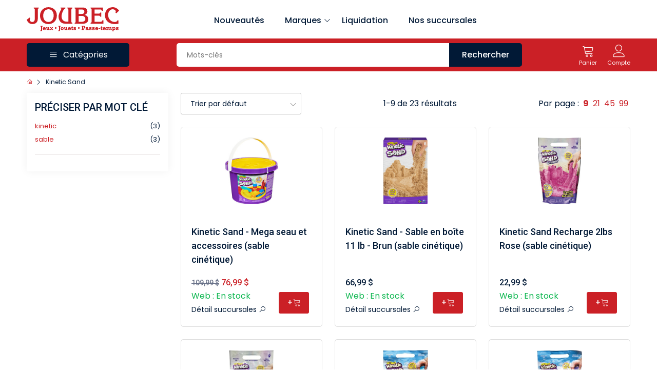

--- FILE ---
content_type: text/html; charset=utf-8
request_url: https://www.joubec.com/fr/recherche/kinetic-sand/?p0=b&p1=759
body_size: 10515
content:

	<!DOCTYPE html>
	<html lang="fr">
	
	<head>
		<meta charset="UTF-8">

		<title>Kinetic Sand - Joubec acheter jouets et jeux au Québec et Canada - Achat en ligne</title>


		<meta name="viewport" content="width=device-width, initial-scale=1.0">
		<meta name="keywords" content="">
		<meta name="author" content="Joubec - www.joubec.com">
		<meta name="robots" content="nofollow">

		<base href="https://www.joubec.com/">
		<link rel="canonical" href="https://www.joubec.com/fr/recherche/kinetic-sand/?p0=b&amp;p1=759">

		<link rel="apple-touch-icon" sizes="180x180" href="/apple-touch-icon.png">
		<link rel="icon" type="image/png" sizes="32x32" href="/favicon-32x32.png">
		<link rel="icon" type="image/png" sizes="16x16" href="/favicon-16x16.png">
		<link rel="manifest" href="/site.webmanifest">
		<link rel="mask-icon" href="/safari-pinned-tab.svg" color="#cc0000">
		<meta name="apple-mobile-web-app-title" content="Joubec">
		<meta name="application-name" content="Joubec">
		<meta name="msapplication-TileColor" content="#b91d47">
		<meta name="theme-color" content="#ffffff">

		<!-- Facebook Meta Tags -->
		<meta property="og:url" content="https://www.joubec.com/fr/recherche/kinetic-sand/?p0=b&amp;p1=759">
		<meta property="og:type" content="website">
		<meta property="og:title" content="Kinetic Sand - Joubec acheter jouets et jeux au Québec et Canada - Achat en ligne">
		<meta property="og:description" content="">
		<meta property="og:image" content="https://www.joubec.com/img/logo-social.png">

		<!-- Twitter Meta Tags -->
		<meta name="twitter:card" content="summary_large_image">
		<meta property="twitter:domain" content="joubec.com">
		<meta property="twitter:url" content="https://www.joubec.com/fr/recherche/kinetic-sand/?p0=b&amp;p1=759">
		<meta name="twitter:title" content="Kinetic Sand - Joubec acheter jouets et jeux au Québec et Canada - Achat en ligne">
		<meta name="twitter:description" content="">
		<meta name="twitter:image" content="https://www.joubec.com/img/logo-social.png">

		<!-- all css -->
		<link rel="stylesheet" href="assets/css/bootstrap.min.css">
		<link rel="stylesheet" href="assets/css/jquery-ui.css">
		<link rel="stylesheet" href="assets/css/slick-181.css">
		<link rel="stylesheet" href="assets/css/slick-theme.css">
		<link rel="stylesheet" href="assets/css/line-awesome.css">
		<link rel="stylesheet" href="assets/css/nice-select.css">
		<link rel="stylesheet" href="assets/css/style.12.css">
		<link rel="stylesheet" href="assets/css/responsive.2.css">

		<!-- all js -->
		<script src="assets/js/bootstrap.bundle.min.js"></script>
		<script src="assets/js/jquery-3.5.1.min.js"></script>
		<script src="assets/js/jquery-ui.min.js"></script>
		<script src="assets/js/slick-181.min.js"></script>
		<script src="assets/js/jquery.nice-select.min.js"></script>

		<script src="https://www.paypal.com/sdk/js?client-id=AbF0bwrp-w_7Gk142w2iA7xv34B0sfb-_wT0CZfvaYzvE2f5bOpKY_hAcMUBzbnwgusCwSWZNuWkfhIg&vault=true&locale=fr_CA&currency=CAD"></script>

    <!-- Google Tag Manager -->
    <script>(function(w,d,s,l,i){w[l]=w[l]||[];w[l].push({'gtm.start':
    new Date().getTime(),event:'gtm.js'});var f=d.getElementsByTagName(s)[0],
    j=d.createElement(s),dl=l!='dataLayer'?'&l='+l:'';j.async=true;j.src=
    'https://www.googletagmanager.com/gtm.js?id='+i+dl;f.parentNode.insertBefore(j,f);
    })(window,document,'script','dataLayer','GTM-5F3R8FXL');</script>
    <!-- End Google Tag Manager -->

	<script data-cfasync="false" nonce="4405940f-8b77-4873-bed5-01649090ee09">try{(function(w,d){!function(j,k,l,m){if(j.zaraz)console.error("zaraz is loaded twice");else{j[l]=j[l]||{};j[l].executed=[];j.zaraz={deferred:[],listeners:[]};j.zaraz._v="5874";j.zaraz._n="4405940f-8b77-4873-bed5-01649090ee09";j.zaraz.q=[];j.zaraz._f=function(n){return async function(){var o=Array.prototype.slice.call(arguments);j.zaraz.q.push({m:n,a:o})}};for(const p of["track","set","debug"])j.zaraz[p]=j.zaraz._f(p);j.zaraz.init=()=>{var q=k.getElementsByTagName(m)[0],r=k.createElement(m),s=k.getElementsByTagName("title")[0];s&&(j[l].t=k.getElementsByTagName("title")[0].text);j[l].x=Math.random();j[l].w=j.screen.width;j[l].h=j.screen.height;j[l].j=j.innerHeight;j[l].e=j.innerWidth;j[l].l=j.location.href;j[l].r=k.referrer;j[l].k=j.screen.colorDepth;j[l].n=k.characterSet;j[l].o=(new Date).getTimezoneOffset();if(j.dataLayer)for(const t of Object.entries(Object.entries(dataLayer).reduce((u,v)=>({...u[1],...v[1]}),{})))zaraz.set(t[0],t[1],{scope:"page"});j[l].q=[];for(;j.zaraz.q.length;){const w=j.zaraz.q.shift();j[l].q.push(w)}r.defer=!0;for(const x of[localStorage,sessionStorage])Object.keys(x||{}).filter(z=>z.startsWith("_zaraz_")).forEach(y=>{try{j[l]["z_"+y.slice(7)]=JSON.parse(x.getItem(y))}catch{j[l]["z_"+y.slice(7)]=x.getItem(y)}});r.referrerPolicy="origin";r.src="/cdn-cgi/zaraz/s.js?z="+btoa(encodeURIComponent(JSON.stringify(j[l])));q.parentNode.insertBefore(r,q)};["complete","interactive"].includes(k.readyState)?zaraz.init():j.addEventListener("DOMContentLoaded",zaraz.init)}}(w,d,"zarazData","script");window.zaraz._p=async d$=>new Promise(ea=>{if(d$){d$.e&&d$.e.forEach(eb=>{try{const ec=d.querySelector("script[nonce]"),ed=ec?.nonce||ec?.getAttribute("nonce"),ee=d.createElement("script");ed&&(ee.nonce=ed);ee.innerHTML=eb;ee.onload=()=>{d.head.removeChild(ee)};d.head.appendChild(ee)}catch(ef){console.error(`Error executing script: ${eb}\n`,ef)}});Promise.allSettled((d$.f||[]).map(eg=>fetch(eg[0],eg[1])))}ea()});zaraz._p({"e":["(function(w,d){})(window,document)"]});})(window,document)}catch(e){throw fetch("/cdn-cgi/zaraz/t"),e;};</script></head>
	
	<body>
	

    <!-- Google Tag Manager (noscript) -->
    <noscript><iframe src="https://www.googletagmanager.com/ns.html?id=GTM-5F3R8FXL"
    height="0" width="0" style="display:none;visibility:hidden"></iframe></noscript>
    <!-- End Google Tag Manager (noscript) -->

	<!-- Preloader -->
		<div class="preloader">
			<img src="assets/images/preloader.gif" alt="preloader">
		</div>
	
		<!-- top header -->
		<header class="home-2 d-none d-lg-block">
			<div class="container">
				<div class="d-flex align-items-center justify-content-between">
					 <!-- logo  -->
					<div class="logo">
						<a href="fr/">
							<img loading="lazy" src="img/logo-main.svg" alt="Joubec">
						</a>
					</div>
	
					<ul class="nav_bar">
						<li><a href="fr/recherche/nouveaute/?p0=new&amp;p1=1">Nouveautés</a></li>

						<li class="withsubs">
							<a>Marques <span><i class="las la-angle-down"></i></span></a>
							<div class="subnav py-3 px-2 gx-4">
								<ul class="pb-2">
									<li><a href="fr/marques/">Afficher toutes les marques</a></li>
								</ul>
								<div class="d-flex">
									<div class="single_subnav">
										<ul>
											<li><a href="fr/page/brio">Brio Jouets</a></li>
											<li><a href="fr/page/djeco">Djeco</a></li>
											<li><a href="fr/page/lego">LEGO</a></li>
											<li><a href="fr/page/lorcana">Lorcana</a></li>
											<li><a href="fr/page/playmobil">Playmobil</a></li>
											<li><a href="fr/page/pokemon">Pokémon</a></li>
											<li><a href="fr/page/schleich">Schleich</a></li>
											<li><a href="fr/page/smartgames">Smart Games</a></li>
											<li><a href="fr/page/upperdeck">Upper Deck</a></li>
										</ul>
									</div>
								</div>
							</div>
						</li>

						<li><a href="fr/recherche/reduit/?p0=rebate&amp;p1=1">Liquidation</a></li>

						<li><a href="fr/succursales/">Nos succursales</a></li>
					</ul>
					<div style="width: 180px;"></div>
				</div>
			</div>
		</header>
	
		<!-- navbar -->
		<nav class="home-2">
			<div class="container">
				<div class="d-flex align-items-center justify-content-between">
					<a href="fr/" class="mobile_logo d-block d-lg-none">
						<img loading="lazy" src="img/logo-main-w.svg" alt="Joubec">
					</a>
					<div class="all_category otherpage d-none d-lg-block">
						<div class="bars text-white d-flex align-items-center justify-content-center">
							<span class="icon">
								<i class="las la-bars"></i>
							</span>
							<span class="icon_text">Catégories</span>
						</div>
						<div class="sub_categories">
							<h5 class="d-block position-relative d-lg-none subcats_title">
								Catégories
							</h5>
							<div class="singlecats withsub">
    <span class="img_wrp">
        <i class="las la-robot"></i>
    </span>
    <span class="txt">Jouets</span>
    <span class="wsicon"><i class="las la-angle-right"></i></span>
    <div class="mega_menu">
        <div class="single_mega_menu">
            <div class="mega_menu_wrap">
                <h4><a href="fr/recherche/jouet/?p0=c&p1=95&src=m">Jouets</a></h4>
                <div class="mega_categories">
                    <a href="fr/recherche/bob/?p0=c&p1=209&src=m">Bébé</a>
                    <a href="fr/recherche/poupee/?p0=c&p1=36&src=m">Poupées</a>
                    <a href="fr/recherche/peluche/?p0=c&p1=82&src=m">Peluches</a>
                    <a href="fr/recherche/jouet/bain/?p0=c&p1=114&src=m">Bain</a>
                    <a href="fr/recherche/jouet/aimante/?p0=c&p1=421&src=m">Aimanté</a>
                    <a href="fr/recherche/jouet/educatif/?p0=c&p1=124&src=m">Éducatif</a>
                    <a href="fr/recherche/jouet/electronique/?p0=c&p1=97&src=m">Électronique</a>
                    <a href="fr/recherche/jouet/jeu-d-imitation-faire-semblant/?p0=c&p1=231&src=m">Jeu d'imitation</a>
                    <a href="">Science</a>
                    <a href="">Construction</a>
                    <a href="fr/recherche/jouet/ete-et-exterieur/?p0=c&p1=174&src=m">Jouet d'été</a>
                    <a href="fr/recherche/jouet/hiver/?p0=c&p1=422&src=m">Jouet d'hiver</a>
                </div>
            </div>
        </div>
    
        <div class="single_mega_menu">
            <div class="mega_menu_wrap">
                <h4><a href="fr/recherche/jouet/?p0=c&p1=95&src=m">Jouets</a></h4>
                <div class="mega_categories">
                    <a href="fr/recherche/jouet/vehicules/?p0=c&p1=149&src=m">Véhicules</a>
                    <a href="fr/recherche/jouet/musique/?p0=c&p1=553&src=m">Musique</a>
                    <a href="fr/recherche/jouet/nourriture/?p0=c&p1=126&src=m">Nourriture</a>
                    <a href="fr/recherche/jouet/billes/?p0=c&p1=619&src=m">Billes</a>
                    <a href="fr/recherche/jouet/sport/?p0=c&p1=175&src=m">Sport</a>
                    <a href="fr/recherche/jouet/sauteur/?p0=c&p1=419&src=m">Sauteur</a>
                    <a href="fr/recherche/jouet/porteur-et-velo/?p0=c&p1=182&src=m">Porteur et vélo</a>
                    <a href="fr/recherche/jouet/tente-tunnel/?p0=c&p1=420&src=m">Tente / tunnel</a>
                </div>
            </div>
            <div class="mega_menu_wrap">
                <h4><a href="fr/recherche/deguisement/?p0=c&p1=86&src=m">Déguisements</a></h4>
                <div class="mega_categories">
                    <a href="fr/recherche/bijou/?p0=c&p1=216">Bijoux</a>
                    <a href="fr/recherche/loisir-creatif/parfum-cosmetique/?p0=c&p1=558">Cosmétiques</a>
                </div>
            </div>
        </div>
    
        <div class="single_mega_menu">
            <div class="mega_menu_wrap">
                <h4>Jouets à collectionner</h4>
                <div class="mega_categories">
                    <a href="fr/recherche/?p0=q&p1=bakugan&src=m">Bakugan</a>
                    <a href="fr/recherche/?p0=q&p1=beyblade&src=m">Beyblade</a>
                    <a href="fr/recherche/?p0=q&p1=pokemon&src=m">Pokémon</a>
                    <a href="fr/recherche/?p0=q&p1=tech+deck&src=m">Tech Deck</a>
                    <a href="fr/recherche/l-o-l-surprise-lol/?p0=b&p1=1105&src=m">L.O.L. Suprise (LOL)</a>
                    <a href="fr/recherche/jouets-a-collectionner/calico-critters/?p0=c&p1=621&src=m">Calico Critters</a>
                </div>
            </div>
            <div class="mega_menu_wrap">
                <div class="mega_categories">
                    <a href="fr/recherche/brique-lego/?p0=c&p1=40&src=m">LEGO</a>
                    <a href="fr/recherche/playmobil/?p0=c&p1=38">Playmobil</a>
                    <a href="fr/recherche/train-en-bois/?p0=k&p1=1121&src=m">Train en bois</a>
                    <a href="fr/categorie/figurine-schleich/?p0=42">Figurines Schleich</a>
                 </div>
            </div>
        </div>
        <!-- single mega menu brands  -->
        <div class="single_mega_menu brnd">
            <div class="mega_brands">
                <a href="fr/page/schleich" class="mega_brnd_img">
                    <img loading="lazy" src="/images/raw_thumb/992bd1d1-7807-11ee-936f-fa163e529ced_t.jpg" alt="Schleich">
                </a>
                <a href="fr/recherche/?p0=b&p1=94&src=m" class="mega_brnd_img">
                    <img loading="lazy" src="/images/raw_thumb/216b5cf1-74d9-11ee-936f-fa163e529ced_t.jpg" alt="Hape">
                </a>
                <a href="fr/recherche/?p0=b&p1=6&src=m" class="mega_brnd_img">
                    <img loading="lazy" src="/images/raw_thumb/31c587ac-7807-11ee-936f-fa163e529ced_t.jpg" alt="Corolle">
                </a>
                <a href="fr/recherche/?p0=b&p1=138&src=m" class="mega_brnd_img">
                    <img loading="lazy" src="/images/raw_thumb/7b773c3e-74d8-11ee-936f-fa163e529ced_t.jpg" alt="Calico Critters">
                </a>
                <a href="fr/page/lego" class="mega_brnd_img">
                    <img loading="lazy" src="/images/raw_thumb/139e5e69-7807-11ee-936f-fa163e529ced_t.jpg" alt="LEGO">
                </a>
                <a href="fr/page/playmobil" class="mega_brnd_img">
                    <img loading="lazy" src="/images/raw_thumb/85482d66-7807-11ee-936f-fa163e529ced_t.jpg" alt="Playmobil">
                </a>
            </div>
        </div>
    </div>
</div>
<div class="singlecats withsub">
    <span class="img_wrp">
        <i class="las la-dice"></i>
    </span>
    <span class="txt">Jeux de société</span>
    <span class="wsicon"><i class="las la-angle-right"></i></span>
    <div class="mega_menu">
        <div class="single_mega_menu">
            <div class="mega_menu_wrap">
                 <h4><a href="fr/recherche/jeu-de-societe/?p0=c&p1=29&src=m">Jeux de société</a></h4>
                <div class="mega_categories">
                    <a href="fr/recherche/jeu-de-societe/classique/?p0=c&p1=81&src=m">Classique et traditionnel</a>
                    <a href="fr/recherche/jeu-de-societe/jeu-solitaire-1-joueur/?p0=c&p1=467&src=m">Solo (1 joueur)</a>
                    <a href="fr/recherche/jeu-de-societe-2-joueurs/?p0=k&p1=626&src=m">Pour 2 joueurs</a>
                    <a href="fr/recherche/jeu-de-societe/familial/?p0=c&p1=402&src=m">Familial</a>
                    <a href="fr/recherche/jeu-de-societe/passionne/?p0=c&p1=30&src=m">Pour les passionnés</a>
                    <a href="fr/recherche/jeu-de-societe/enfant/?p0=c&p1=93&src=m">Pour enfants</a>
                    <a href="fr/recherche/jeu/educatif/?p0=c&p1=161&src=m">Éducatif</a>
                    <a href="fr/recherche/jeu-de-societe/questionnaire/?p0=c&p1=70&src=m">Questionnaire</a>
                    <a href="fr/recherche/jeu-de-societe/party-et-ambiance/?p0=c&p1=173&src=m">De party et d'ambiance</a>
                    <a href="fr/recherche/jeu-de-societe/roll-and-write/?p0=c&p1=505&src=m">À cocher (Roll and Write)</a>
                    <a href="fr/recherche/jeu-de-societe/deck-building/?p0=c&p1=520&src=m">"Deck-building"</a>
                    <a href="fr/recherche/jeu-de-societe/jeu-de-cartes-evolutif/?p0=c&p1=404&src=m">Cartes évolutif</a>
                </div>
            </div>
        </div>
    
        <div class="single_mega_menu">
            <div class="mega_menu_wrap">
                <h4><a href="fr/recherche/jeu-de-societe/?p0=c&p1=29&src=m">Jeux de société</a></h4>
                <div class="mega_categories">
                    <a href="fr/recherche/jeu-de-societe/abstrait/?p0=c&p1=107&src=m">Abstrait et de logique</a>
                    <a href="fr/recherche/jeu-de-societe/enquetes-enigme/?p0=c&p1=504&src=m">Enquêtes et d'énigmes</a>
                    <a href="fr/recherche/jeu-de-societe/meurtre-et-mystere/?p0=c&p1=163&src=m">Meurtre et mystère</a>
                    <a href="fr/recherche/jeu-de-societe/jeu-d-evasion/?p0=c&p1=417&src=m">Évasion</a>
                    <a href="fr/recherche/jeu-de-societe/manipulation/?p0=c&p1=109&src=m">Manipulation</a>
                    <a href="">Domino, échecs, casino, poker</a>
                    <a href="fr/recherche/jeu-de-societe/cartes-a-jouer/?p0=c&p1=99&src=m">Cartes à jouer</a>
                    <a href="fr/recherche/jeu-de-societe/accessoire/?p0=c&p1=123&src=m">Accessoires pour jeux</a>
                </div>
            </div>
        </div>
    
        <div class="single_mega_menu">
            <div class="mega_menu_wrap">
                <h4><a href="fr/recherche/jeu-de-role/?p0=c&p1=23&src=m">Jeux de rôle</a></h4>
                <div class="mega_categories">
                    <a href="fr/recherche/jeu-de-role/livre/?p0=c&p1=24&src=m">Livres</a>
                    <a href="fr/recherche/jeu-de-role/des/?p0=c&p1=622&src=m">Dés</a>
                    <a href="fr/recherche/jeu-de-role/miniature-accessoire/?p0=c&p1=533&src=m">Accessoires pour figurines</a>
                    <a href="fr/recherche/jeu-de-role/miniature-non-peinte/?p0=c&p1=536&src=m">Figurines non peintes</a>
                    <a href="fr/recherche/jeu-de-role/miniature-peinte/?p0=c&p1=85&src=m">Figurines peintes</a>
                </div>
            </div>
            <div class="mega_menu_wrap">
                <h4><a href="fr/recherche/carte-a-collectionner/?p0=c&p1=25&src=m">Cartes à collectionner</a></h4>
                <div class="mega_categories">
                    <a href="fr/recherche/carte-a-collectionner/magic-the-gathering-mtg/?p0=c&p1=270&src=m">Magic the Gathering (MTG)</a>
                    <a href="fr/recherche/carte-a-collectionner/pokemon/?p0=c&p1=272&src=m">Pokémon</a>
                    <a href="fr/recherche/carte-a-collectionner/carte-hockey/?p0=c&p1=26&src=m">Cartes de hockey</a>
                    <a href="fr/recherche/carte-a-collectionner/accessoire/?p0=c&p1=28&src=m">Accessoires</a>
                </div>
            </div>
        </div>
        <!-- single mega menu brands  -->
        <div class="single_mega_menu brnd">
            <div class="mega_brands">
                <a href="fr/page/djeco" class="mega_brnd_img">
                    <img loading="lazy" src="/images/raw_thumb/09eb3d06-7807-11ee-936f-fa163e529ced_t.jpg" alt="Djeco">
                </a>
                <a href="fr/recherche/?p0=b&p1=49&src=m" class="mega_brnd_img">
                    <img loading="lazy" src="/images/raw_thumb/5c545cf9-74d9-11ee-936f-fa163e529ced_t.jpg" alt="Asmodee">
                </a>
                <a href="fr/page/smartgames" class="mega_brnd_img">
                    <img loading="lazy" src="/images/raw_thumb/fd0ea0e9-7806-11ee-936f-fa163e529ced_t.jpg" alt="Smart Games">
                </a>
                <a href="fr/recherche/?p0=b&p1=27&src=m" class="mega_brnd_img">
                    <img loading="lazy" src="/images/raw_thumb/45ec62bc-7805-11ee-936f-fa163e529ced_t.jpg" alt="FoxMind">
                </a>
            </div>
        </div>
    </div>
</div>
<div class="singlecats withsub">
    <span class="img_wrp">
        <i class="las la-paint-brush"></i>
    </span>
    <span class="txt">Passe-temps</span>
    <span class="wsicon"><i class="las la-angle-right"></i></span>
    <div class="mega_menu">
        <div class="single_mega_menu">
            <div class="mega_menu_wrap">
                <h4>Passe-temps</h4>
                <div class="mega_categories">
                    <a href="fr/recherche/loisir-creatif/broderie-diamant-peinture-diamant/?p0=c&p1=527&src=m">Broderie diamant</a>
                    <a href="fr/recherche/loisir-creatif/peinture-a-numero/?p0=c&p1=282&src=m">Peinture à numéro</a>
                    <a href="fr/recherche/loisir-creatif/perle-a-repasser-mosaique/?p0=c&p1=71&src=m">Perle à repasser</a>
                    <a href="">Modèle réduit</a>
                    <a href="fr/recherche/modele-reduit/matchitecture-allumette/?p0=c&p1=287&src=m">Matchitecture (micromadriers)</a>
                    <a href="fr/recherche/jeu/remue-meninges/?p0=c&p1=160&src=m">Remue-méninges</a>
                </div>
            </div>
            <div class="mega_menu_wrap">
                <h4><a href="fr/recherche/loisir-creatif/?p0=c&p1=65&src=m">Loisirs créatifs</a></h4>
                <div class="mega_categories">
                    <a href="">Bricolage/coloriage/peinture</a>
                    <a href="">Artistique</a>
                    <a href="fr/recherche/loisir-creatif/pate-a-modeler/?p0=c&p1=101&src=m">Pâte à modeler</a>
                    <a href="fr/recherche/loisir-creatif/cuisine-bouffe/?p0=c&p1=559&src=m">Cuisine</a>
                </div>
            </div>
        </div>
    
        <div class="single_mega_menu">
            <div class="mega_menu_wrap">
                <h4><a href="fr/recherche/habilete/?p0=c&p1=50&src=m">Habileté</a></h4>
                <div class="mega_categories">
                    <a href="">Cirque</a>
                    <a href="fr/recherche/habilete/aki/?p0=c&p1=92&src=m">Aki</a>
                    <a href="fr/recherche/habilete/disque/?p0=c&p1=91&src=m">Disque à lancer</a>
                    <a href="fr/recherche/habilete/magie/?p0=c&p1=88&src=m">Magie</a>
                    <a href="fr/recherche/habilete/toupie/?p0=c&p1=54&src=m">Toupie</a>
                    <a href="fr/recherche/habilete/yoyo/?p0=c&p1=51&src=m">Yo-yo</a>
                    <a href="fr/recherche/cerf-volant/?p0=c&p1=46&src=m">Cerf-volant</a>
                </div>
            </div>
            <div class="mega_menu_wrap">
                <h4><a href="fr/recherche/collection/?p0=c&p1=283&src=m">Collection</a></h4>
                <div class="mega_categories">
                    <a href="fr/recherche/collection/monnaie/?p0=c&p1=285&src=m">Monnaie</a>
                    <a href="fr/recherche/collection/timbre/?p0=c&p1=284&src=m">Timbre</a>
                </div>
            </div>
        </div>
    
        <div class="single_mega_menu">
            <div class="mega_menu_wrap">
                <h4>Matériel d'art</h4>
                <div class="mega_categories">
                    <a href="">Accessoires</a>
                    <a href="">Peintures</a>
                    <a href="">Cadres et toiles</a>
                    <a href="">Pinceaux</a>
                </div>
            </div>
             <div class="mega_menu_wrap">
                <div class="mega_categories">
                    <a href="">Cartes de fête</a>
                </div>
            </div>
        </div>
        <!-- single mega menu brands  -->
        <div class="single_mega_menu brnd">
            <div class="mega_brands">
                <a href="fr/recherche/?p0=b&p1=586&src=m" class="mega_brnd_img">
                    <img loading="lazy" src="/images/raw_thumb/0846df46-74d8-11ee-936f-fa163e529ced_t.jpg" alt="Matchitecture">
                </a>
                <a href="fr/recherche/?p0=b&p1=288&src=m" class="mega_brnd_img">
                    <img loading="lazy" src="/images/raw_thumb/423a00c3-74d8-11ee-936f-fa163e529ced_t.jpg" alt="Wrebbit">
                </a>
                <a href="fr/recherche/?p0=b&p1=168&src=m" class="mega_brnd_img">
                    <img loading="lazy" src="/images/raw_thumb/1d0ac56b-782c-11ee-936f-fa163e529ced_t.jpg" alt="Duncan">
                </a>
            </div>
        </div>
    </div>
</div>
<div class="singlecats withsub">
    <span class="img_wrp">
        <i class="las la-puzzle-piece"></i>
    </span>
     <span class="txt">Casse-tête</span>
    <span class="wsicon"><i class="las la-angle-right"></i></span>
    <div class="mega_menu">
        <div class="single_mega_menu">
            <div class="mega_menu_wrap">
                <h4><a href="fr/recherche/casse-tete/casse-tete-adulte/?p0=c&p1=32&src=m">Casse-tête adulte</a></h4>
                <div class="mega_categories">
                    <a href="fr/recherche/casse-tete/casse-tete-adulte/casse-tete-adulte/300-pieces/?p0=c&p1=32&p2=c&p3=279&src=m">300 pièces</a>
                    <a href="fr/recherche/casse-tete/casse-tete-adulte/casse-tete-adulte/500-pieces/?p0=c&p1=32&p2=c&p3=252&src=m">500 pièces</a>
                    <a href="fr/recherche/casse-tete/casse-tete-adulte/casse-tete-adulte/750-pieces/?p0=c&p1=32&p2=c&p3=455&src=m">750 pièces</a>
                    <a href="fr/recherche/casse-tete/casse-tete-adulte/casse-tete-adulte/1000-pieces/?p0=c&p1=32&p2=c&p3=254&src=m">1000 pièces</a>
                    <a href="fr/recherche/casse-tete/casse-tete-adulte/casse-tete-adulte/1500-pieces/?p0=c&p1=32&p2=c&p3=256&src=m">1500 pièces</a>
                    <a href="fr/recherche/casse-tete/casse-tete-adulte/casse-tete-adulte/grand-nombre-de-pieces/?p0=c&p1=32&p2=c&p3=257&src=m">2000 pièces et +</a>
                    <a href="fr/recherche/casse-tete/casse-tete-adulte/casse-tete-adulte/3d/?p0=c&p1=32&p2=c&p3=103&src=m">3D</a>
                    <a href="fr/recherche/casse-tete/casse-tete-adulte/casse-tete-adulte/accessoire/?p0=c&p1=32&p2=c&p3=115&src=m">Accessoires</a>
                </div>
            </div>
        </div>
    
        <div class="single_mega_menu">
            <div class="mega_menu_wrap">
                <h4><a href="fr/recherche/casse-tete/casse-tete-enfant/?p0=c&p1=251&src=m">Casse-tête enfant</a></h4>
                <div class="mega_categories">
                    <a href="fr/recherche/casse-tete/casse-tete-enfant/casse-tete-enfant/1-an-gros-boutons/?p0=c&p1=251&p2=c&p3=259&src=m">1 an</a>
                    <a href="fr/recherche/casse-tete/casse-tete-enfant/casse-tete-enfant/2-ans/?p0=c&p1=251&p2=c&p3=269&src=m">2 ans</a>
                    <a href="fr/recherche/casse-tete/casse-tete-enfant/casse-tete-enfant/3-ans/?p0=c&p1=251&p2=c&p3=268&src=m">3 ans</a>
                    <a href="fr/recherche/casse-tete/casse-tete-enfant/casse-tete-enfant/4-ans/?p0=c&p1=251&p2=c&p3=265&src=m">4 ans</a>
                    <a href="fr/recherche/casse-tete/casse-tete-enfant/casse-tete-enfant/5-ans/?p0=c&p1=251&p2=c&p3=264&src=m">5 ans</a>
                    <a href="fr/recherche/casse-tete/casse-tete-enfant/casse-tete-enfant/6-ans/?p0=c&p1=251&p2=c&p3=263&src=m">6-7 ans</a>
                    <a href="fr/recherche/casse-tete/casse-tete-enfant/casse-tete-enfant/8-ans/?p0=c&p1=251&p2=c&p3=262&src=m">8 ans</a>
                    <a href="fr/recherche/casse-tete/casse-tete-enfant/casse-tete-enfant/9-ans/?p0=c&p1=251&p2=c&p3=261&src=m">9 ans</a>
                </div>
            </div>
        </div>
    
        <div class="single_mega_menu">
        </div>
        
        <!-- single mega menu brands  -->
        <div class="single_mega_menu brnd">
            <div class="mega_brands">
                <a href="fr/recherche/?p0=b&p1=20&src=m" class="mega_brnd_img">
                    <img loading="lazy" src="/images/raw_thumb/840bfbaa-74d9-11ee-936f-fa163e529ced_t.jpg" alt="Ravensburger">
                </a>
                <a href="fr/recherche/?p0=b&p1=53&src=m" class="mega_brnd_img">
                    <img loading="lazy" src="/images/raw_thumb/54bd9477-74d9-11ee-936f-fa163e529ced_t.jpg" alt="Heye">
                </a>
                <a href="fr/recherche/?p0=b&p1=57&src=m" class="mega_brnd_img">
                    <img loading="lazy" src="/images/raw_thumb/4872f491-74d9-11ee-936f-fa163e529ced_t.jpg" alt="Jumbo">
                </a>
                <a href="fr/recherche/?p0=b&p1=676&src=m" class="mega_brnd_img">
                    <img loading="lazy" src="/images/raw_thumb/c164a3f2-782d-11ee-936f-fa163e529ced_t.jpg" alt="Trefl">
                </a>
            </div>
        </div>
    </div>
</div>
						</div>
					</div>
					<!-- search wrapper  -->
					<div class="search_wrap d-none d-lg-block">
						<form class="jb-obj-search-text" action="fr/recherche/" method="get" accept-charset="UTF-8">
							<input type="hidden" name="p0" value="q">
							<!-- search input box  -->
							<div class="search d-flex">
								<div class="search_input">
									<input type="text" name="p1" autocomplete="off" maxlength="50" placeholder="Mots-clés" id="show_suggest">
								</div>
								<div class="search_subimt">
									<button type="submit">
										<span class="d-none d-sm-inline-block">Rechercher</span>
										<span class="d-sm-none d-inline-block"><i class="icon-search-left"></i></span>
									</button>
								</div>
							</div>
						</form>
					</div>
	
					<script>
						$(document).ready(function() {
							$('form.jb-obj-search-text').on('submit', function() {
								if (_gaq) _gaq.push(['_trackEvent', 'Search', 'Start with text', $(this).find('input[type="text"]').val()]);
								if (fbq) fbq('track', 'Search');
							});
						});
					</script>

					<!-- header 3 icons  cart,wishlist,account -->
					<div class="header_icon d-flex align-items-center">
						<!-- <a href="wish-list.html" class="icon_wrp text-center wishlist ms-0">
							<span class="icon">
								<i class="icon-heart"></i>
							</span>
							<span class="icon_text">Wish List</span>
							<span class="pops">6</span>
						</a> -->
					   <!-- shop cart wrapper  -->
						<div class="shopcart">
							<a href="fr/panier/" class="icon_wrp text-center d-none d-lg-block">
								<span class="icon">
									<i class="icon-cart"></i>
								</span>
								<span class="icon_text">Panier</span>

								<span class="pops menu-panier-qte" style="visibility: hidden">0</span>
							</a>
						</div>
						<!-- my account wrapper  -->
						<div class="position-relative myacwrap">
						<a href="fr/compte/?p0=orderhistory" class="icon_wrp text-center myacc d-none d-lg-block">
								<span class="icon">
								   <i class="icon-user-line"></i>
								</span>
								<span class="icon_text">Compte</span>
							</a>
							<a href="javascript:void(0)" class="icon_wrp text-center myacc d-lg-none">
								<span class="icon">
								   <i class="icon-user-line"></i>
								</span>
								<span class="icon_text">Compte</span>
							</a>
							<!-- my account hover  -->
							<div class="myacc_cont">
								<div class="ac_join">
									<p>Bienvenue chez Joubec</p>
									<div class="account_btn d-flex flex-column justify-content-between">
										<a href="fr/connexion/" class="default_btn second">Connexion</a>
										<a href="fr/inscription/" class="default_btn mt-2">Inscription</a>
									</div>
								</div>
							</div>
						</div>
					</div>
	
				</div>
			</div>
		</nav>
	
		<!-- mobile bottom bar -->
		<div class="mobile_bottombar d-block d-lg-none">
			<div class="header_icon">
				<a href="javascript:void(0)" class="icon_wrp text-center open_menu">
					<span class="icon">
						<i class="las la-bars"></i>
					</span>
					<span class="icon_text">Menu</span>
				</a>
				<a href="javascript:void(0)" class="icon_wrp text-center open_category">
					<span class="icon">
						<i class="icon-list-ul"></i>
					</span>
					<span class="icon_text">Catégories</span>
				</a>
				<a href="javascript:void(0)" class="icon_wrp text-center" id="src_icon">
					<span class="icon">
					   <i class="icon-search-left"></i>
					</span>
					<span class="icon_text">Rechercher</span>
				</a>
				<a href="fr/panier/" class="icon_wrp crt text-center">
					<span class="icon">
						<i class="icon-cart"></i>
					</span>
					<span class="icon_text">Panier</span>
					<span class="pops menu-panier-qte" style="visibility: hidden">0</span>
				</a>
			</div>
		</div>
	
		<!-- mobile menu -->
		<div class="mobile_menwrap d-lg-none" id="mobile_menwrap">
			<div class="mobile_menu_2">
				<h5 class="mobile_title">
					Menu
					<span class="sidebarclose" id="menuclose">
						<i class="las la-times"></i>
					</span>
				</h5>
				<ul>
					<li>
						<a href="fr/">
							Accueil
						</a>
					</li>
	
					<li>
						<a href="fr/recherche/nouveaute/?p0=new&amp;p1=1">
							Nouveautés
						</a>
					</li>
	
					<li>
						<a href="fr/marques/">
							Marques
						</a>
					</li>
	
					<li>
						<a href="fr/recherche/reduit/?p0=rebate&amp;p1=1">
							Liquidation
						</a>
					</li>
	
					<li>
						<a href="fr/succursales/">
							Nos succursales
						</a>
					</li>
	
					<!-- with sub menu  -->
					<li class="withsub">
						<a href="javascript:void(0)">
							Compte
						</a>
						<!-- sub menu  -->
						<div class="submn">
							<a href="fr/connexion/">Connexion</a>
							<a href="fr/inscription/">Inscription</a>
						</div>
					</li>
				</ul>
			</div>
		</div>
	
		<!-- mobile searchbar -->
		<div class="mobile_search_bar">
				<div class="mobile_search_text">
				<p>Que cherchez vous?</p>
				<span class="close_mbsearch" id="close_mbsearch">
					<i class="las la-times"></i>
				</span>
			</div>
			<form class="jb-obj-search-text" action="fr/recherche/" method="get" accept-charset="UTF-8">
				<input type="hidden" name="p0" value="q">
				<input type="text" name="p1" autocomplete="off" maxlength="50" placeholder="Mots-clés...">
				<button type="submit">
				   <i class="icon-search-left"></i>
				</button>
			</form>
	
		</div>
	
		<!-- mobile category -->
		<div class="mobile_menwrap d-lg-none" id="mobile_catwrap">
			<div class="sub_categories">
				<h5 class="mobile_title">
					Catégories
					<span class="sidebarclose" id="catclose">
						<i class="las la-times"></i>
					</span>
				</h5>
				<div class="singlecats withsub">
    <span class="img_wrp">
        <i class="las la-robot"></i>
    </span>
    <span class="txt">Jouets</span>
    <span class="wsicon"><i class="las la-angle-right"></i></span>
    <div class="mega_menu">
        <div class="single_mega_menu">
            <div class="mega_menu_wrap">
                <h4>Jouets</h4>
                <div class="mega_categories">
                    <a href="fr/recherche/bob/?p0=c&p1=209&src=m">Bébé</a>
                    <a href="fr/recherche/poupee/?p0=c&p1=36&src=m">Poupées</a>
                    <a href="fr/recherche/peluche/?p0=c&p1=82&src=m">Peluches</a>
                    <a href="fr/recherche/jouet/bain/?p0=c&p1=114&src=m">Bain</a>
                    <a href="fr/recherche/jouet/aimante/?p0=c&p1=421&src=m">Aimanté</a>
                    <a href="fr/recherche/jouet/educatif/?p0=c&p1=124&src=m">Éducatif</a>
                    <a href="fr/recherche/jouet/electronique/?p0=c&p1=97&src=m">Électronique</a>
                    <a href="fr/recherche/jouet/jeu-d-imitation-faire-semblant/?p0=c&p1=231&src=m">Jeu d'imitation</a>
                    <a href="">Science</a>
                    <a href="">Construction</a>
                    <a href="fr/recherche/jouet/ete-et-exterieur/?p0=c&p1=174&src=m">Jouet d'été</a>
                    <a href="fr/recherche/jouet/hiver/?p0=c&p1=422&src=m">Jouet d'hiver</a>
                    <a href="fr/recherche/jouet/vehicules/?p0=c&p1=149&src=m">Véhicules</a>
                    <a href="fr/recherche/jouet/musique/?p0=c&p1=553&src=m">Musique</a>
                    <a href="fr/recherche/jouet/nourriture/?p0=c&p1=126&src=m">Nourriture</a>
                    <a href="fr/recherche/jouet/billes/?p0=c&p1=619&src=m">Billes</a>
                    <a href="fr/recherche/jouet/sport/?p0=c&p1=175&src=m">Sport</a>
                    <a href="fr/recherche/jouet/sauteur/?p0=c&p1=419&src=m">Sauteur</a>
                    <a href="fr/recherche/jouet/porteur-et-velo/?p0=c&p1=182&src=m">Porteur et vélo</a>
                    <a href="fr/recherche/jouet/tente-tunnel/?p0=c&p1=420&src=m">Tente / tunnel</a>
                </div>
            </div>
            <div class="mega_menu_wrap">
                <h4>Déguisements</h4>
                <div class="mega_categories">
                    <a href="fr/recherche/bijou/?p0=c&p1=216">Bijoux</a>
                    <a href="fr/recherche/loisir-creatif/parfum-cosmetique/?p0=c&p1=558">Cosmétiques</a>
                </div>
            </div>
            <div class="mega_menu_wrap">
                <h4>Jouets à collectionner</h4>
                <div class="mega_categories">
                    <a href="fr/recherche/?p0=q&p1=bakugan&src=m">Bakugan</a>
                    <a href="fr/recherche/?p0=q&p1=beyblade&src=m">Beyblade</a>
                    <a href="fr/recherche/?p0=q&p1=pokemon&src=m">Pokémon</a>
                    <a href="fr/recherche/?p0=q&p1=tech+deck&src=m">Tech Deck</a>
                    <a href="fr/recherche/l-o-l-surprise-lol/?p0=b&p1=1105&src=m">L.O.L. Suprise (LOL)</a>
                    <a href="fr/recherche/jouets-a-collectionner/calico-critters/?p0=c&p1=621&src=m">Calico Critters</a>
                </div>
            </div>
            <div class="mega_menu_wrap">
                <div class="mega_categories">
                    <a href="fr/recherche/brique-lego/?p0=c&p1=40&src=m">LEGO</a>
                    <a href="fr/recherche/playmobil/?p0=c&p1=38">Playmobil</a>
                    <a href="fr/recherche/train-en-bois/?p0=k&p1=1121&src=m">Train en bois</a>
                    <a href="fr/categorie/figurine-schleich/?p0=42">Figurines Schleich</a>
                 </div>
            </div>
        </div>
    </div>
</div>
<div class="singlecats withsub">
    <span class="img_wrp">
        <i class="las la-dice"></i>
    </span>
    <span class="txt">Jeux de société</span>
    <span class="wsicon"><i class="las la-angle-right"></i></span>
    <div class="mega_menu">
        <div class="single_mega_menu">
            <div class="mega_menu_wrap">
                <h4>Jeux de société</h4>
                <div class="mega_categories">
                    <a href="fr/recherche/jeu-de-societe/classique/?p0=c&p1=81&src=m">Classique et traditionnel</a>
                    <a href="fr/recherche/jeu-de-societe/jeu-solitaire-1-joueur/?p0=c&p1=467&src=m">Solo (1 joueur)</a>
                    <a href="fr/recherche/jeu-de-societe-2-joueurs/?p0=k&p1=626&src=m">Pour 2 joueurs</a>
                    <a href="fr/recherche/jeu-de-societe/familial/?p0=c&p1=402&src=m">Familial</a>
                    <a href="fr/recherche/jeu-de-societe/passionne/?p0=c&p1=30&src=m">Pour les passionnés</a>
                    <a href="fr/recherche/jeu-de-societe/enfant/?p0=c&p1=93&src=m">Pour enfants</a>
                    <a href="fr/recherche/jeu/educatif/?p0=c&p1=161&src=m">Éducatif</a>
                    <a href="fr/recherche/jeu-de-societe/questionnaire/?p0=c&p1=70&src=m">Questionnaire</a>
                    <a href="fr/recherche/jeu-de-societe/party-et-ambiance/?p0=c&p1=173&src=m">De party et d'ambiance</a>
                    <a href="fr/recherche/jeu-de-societe/roll-and-write/?p0=c&p1=505&src=m">À cocher (Roll and Write)</a>
                    <a href="fr/recherche/jeu-de-societe/deck-building/?p0=c&p1=520&src=m">"Deck-building"</a>
                    <a href="fr/recherche/jeu-de-societe/jeu-de-cartes-evolutif/?p0=c&p1=404&src=m">Cartes évolutif</a>
                    <a href="fr/recherche/jeu-de-societe/abstrait/?p0=c&p1=107&src=m">Abstrait et de logique</a>
                    <a href="fr/recherche/jeu-de-societe/enquetes-enigme/?p0=c&p1=504&src=m">Enquêtes et d'énigmes</a>
                    <a href="fr/recherche/jeu-de-societe/meurtre-et-mystere/?p0=c&p1=163&src=m">Meurtre et mystère</a>
                    <a href="fr/recherche/jeu-de-societe/jeu-d-evasion/?p0=c&p1=417&src=m">Évasion</a>
                    <a href="fr/recherche/jeu-de-societe/manipulation/?p0=c&p1=109&src=m">Manipulation</a>
                    <a href="">Domino, échecs, casino, poker</a>
                    <a href="fr/recherche/jeu-de-societe/cartes-a-jouer/?p0=c&p1=99&src=m">Cartes à jouer</a>
                    <a href="fr/recherche/jeu-de-societe/accessoire/?p0=c&p1=123&src=m">Accessoires pour jeux</a>
                </div>
            </div>
            <div class="mega_menu_wrap">
               <h4>Jeux de rôle</h4>
                <div class="mega_categories">
                    <a href="fr/recherche/jeu-de-role/livre/?p0=c&p1=24&src=m">Livres</a>
                    <a href="fr/recherche/jeu-de-role/des/?p0=c&p1=622&src=m">Dés</a>
                    <a href="fr/recherche/jeu-de-role/miniature-accessoire/?p0=c&p1=533&src=m">Accessoires pour figurines</a>
                    <a href="fr/recherche/jeu-de-role/miniature-non-peinte/?p0=c&p1=536&src=m">Figurines non peintes</a>
                    <a href="fr/recherche/jeu-de-role/miniature-peinte/?p0=c&p1=85&src=m">Figurines peintes</a>
                </div>
            </div>
            <div class="mega_menu_wrap">
                <h4>Cartes à collectionner</h4>
                <div class="mega_categories">
                    <a href="fr/recherche/carte-a-collectionner/magic-the-gathering-mtg/?p0=c&p1=270&src=m">Magic the Gathering (MTG)</a>
                    <a href="fr/recherche/carte-a-collectionner/pokemon/?p0=c&p1=272&src=m">Pokémon</a>
                    <a href="fr/recherche/carte-a-collectionner/carte-hockey/?p0=c&p1=26&src=m">Cartes de hockey</a>
                    <a href="fr/recherche/carte-a-collectionner/accessoire/?p0=c&p1=28&src=m">Accessoires</a>
                </div>
            </div>
        </div>
   </div>
</div>
<div class="singlecats withsub">
    <span class="img_wrp">
        <i class="las la-paint-brush"></i>
    </span>
     <span class="txt">Passe-temps</span>
    <span class="wsicon"><i class="las la-angle-right"></i></span>
    <div class="mega_menu">
        <div class="single_mega_menu">
            <div class="mega_menu_wrap">
                <h4>Passe-temps</h4>
                <div class="mega_categories">
                    <a href="fr/recherche/loisir-creatif/broderie-diamant-peinture-diamant/?p0=c&p1=527&src=m">Broderie diamant</a>
                    <a href="fr/recherche/loisir-creatif/peinture-a-numero/?p0=c&p1=282&src=m">Peinture à numéro</a>
                    <a href="fr/recherche/loisir-creatif/perle-a-repasser-mosaique/?p0=c&p1=71&src=m">Perle à repasser</a>
                    <a href="">Modèle réduit</a>
                    <a href="fr/recherche/modele-reduit/matchitecture-allumette/?p0=c&p1=287&src=m">Matchitecture (micromadriers)</a>
                    <a href="fr/recherche/jeu/remue-meninges/?p0=c&p1=160&src=m">Remue-méninges</a>
                </div>
            </div>
            <div class="mega_menu_wrap">
                <h4>Loisirs créatifs</h4>
                <div class="mega_categories">
                    <a href="">Bricolage/coloriage/peinture</a>
                    <a href="">Artistique</a>
                    <a href="fr/recherche/loisir-creatif/pate-a-modeler/?p0=c&p1=101&src=m">Pâte à modeler</a>
                    <a href="fr/recherche/loisir-creatif/cuisine-bouffe/?p0=c&p1=559&src=m">Cuisine</a>
                </div>
            </div>
            <div class="mega_menu_wrap">
                <h4>Habileté</h4>
                <div class="mega_categories">
                    <a href="">Cirque</a>
                    <a href="fr/recherche/habilete/aki/?p0=c&p1=92&src=m">Aki</a>
                    <a href="fr/recherche/habilete/disque/?p0=c&p1=91&src=m">Disque à lancer</a>
                    <a href="fr/recherche/habilete/magie/?p0=c&p1=88&src=m">Magie</a>
                    <a href="fr/recherche/habilete/toupie/?p0=c&p1=54&src=m">Toupie</a>
                    <a href="fr/recherche/habilete/yoyo/?p0=c&p1=51&src=m">Yo-yo</a>
                    <a href="fr/recherche/cerf-volant/?p0=c&p1=46&src=m">Cerf-volant</a>
                </div>
            </div>
            <div class="mega_menu_wrap">
                <h4>Collection</h4>
                <div class="mega_categories">
                    <a href="fr/recherche/collection/monnaie/?p0=c&p1=285&src=m">Monnaie</a>
                    <a href="fr/recherche/collection/timbre/?p0=c&p1=284&src=m">Timbre</a>
                </div>
            </div>
             <div class="mega_menu_wrap">
                <h4>Matériel d'art</h4>
                <div class="mega_categories">
                    <a href="">Accessoires</a>
                    <a href="">Peintures</a>
                    <a href="">Cadres et toiles</a>
                    <a href="">Pinceaux</a>
                </div>
            </div>
             <div class="mega_menu_wrap">
                <div class="mega_categories">
                    <a href="">Cartes de fête</a>
                </div>
            </div>
        </div>
   </div>
</div>
<div class="singlecats withsub">
    <span class="img_wrp">
        <i class="las la-puzzle-piece"></i>
    </span>
     <span class="txt">Casse-tête</span>
    <span class="wsicon"><i class="las la-angle-right"></i></span>
    <div class="mega_menu">
        <div class="single_mega_menu">
            <div class="mega_menu_wrap">
                <h4>Casse-tête adulte</h4>
                <div class="mega_categories">
                    <a href="fr/recherche/casse-tete/casse-tete-adulte/casse-tete-adulte/300-pieces/?p0=c&p1=32&p2=c&p3=279&src=m">300 pièces</a>
                    <a href="fr/recherche/casse-tete/casse-tete-adulte/casse-tete-adulte/500-pieces/?p0=c&p1=32&p2=c&p3=252&src=m">500 pièces</a>
                    <a href="fr/recherche/casse-tete/casse-tete-adulte/casse-tete-adulte/750-pieces/?p0=c&p1=32&p2=c&p3=455&src=m">750 pièces</a>
                    <a href="fr/recherche/casse-tete/casse-tete-adulte/casse-tete-adulte/1000-pieces/?p0=c&p1=32&p2=c&p3=254&src=m">1000 pièces</a>
                    <a href="fr/recherche/casse-tete/casse-tete-adulte/casse-tete-adulte/1500-pieces/?p0=c&p1=32&p2=c&p3=256&src=m">1500 pièces</a>
                    <a href="fr/recherche/casse-tete/casse-tete-adulte/casse-tete-adulte/grand-nombre-de-pieces/?p0=c&p1=32&p2=c&p3=257&src=m">2000 pièces et +</a>
                    <a href="fr/recherche/casse-tete/casse-tete-adulte/casse-tete-adulte/3d/?p0=c&p1=32&p2=c&p3=103&src=m">3D</a>
                    <a href="fr/recherche/casse-tete/casse-tete-adulte/casse-tete-adulte/accessoire/?p0=c&p1=32&p2=c&p3=115&src=m">Accessoires</a>
                </div>
            </div>
            <div class="mega_menu_wrap">
                <h4>Casse-tête enfant</h4>
                <div class="mega_categories">
                    <a href="fr/recherche/casse-tete/casse-tete-enfant/casse-tete-enfant/1-an-gros-boutons/?p0=c&p1=251&p2=c&p3=259&src=m">1 an</a>
                    <a href="fr/recherche/casse-tete/casse-tete-enfant/casse-tete-enfant/2-ans/?p0=c&p1=251&p2=c&p3=269&src=m">2 ans</a>
                    <a href="fr/recherche/casse-tete/casse-tete-enfant/casse-tete-enfant/3-ans/?p0=c&p1=251&p2=c&p3=268&src=m">3 ans</a>
                    <a href="fr/recherche/casse-tete/casse-tete-enfant/casse-tete-enfant/4-ans/?p0=c&p1=251&p2=c&p3=265&src=m">4 ans</a>
                    <a href="fr/recherche/casse-tete/casse-tete-enfant/casse-tete-enfant/5-ans/?p0=c&p1=251&p2=c&p3=264&src=m">5 ans</a>
                    <a href="fr/recherche/casse-tete/casse-tete-enfant/casse-tete-enfant/6-ans/?p0=c&p1=251&p2=c&p3=263&src=m">6-7 ans</a>
                    <a href="fr/recherche/casse-tete/casse-tete-enfant/casse-tete-enfant/8-ans/?p0=c&p1=251&p2=c&p3=262&src=m">8 ans</a>
                    <a href="fr/recherche/casse-tete/casse-tete-enfant/casse-tete-enfant/9-ans/?p0=c&p1=251&p2=c&p3=261&src=m">9 ans</a>
                </div>
            </div>
        </div>
        
    </div>
</div>
			</div>
		</div>

		<!-- breadcrumbs -->
		<div class="container">
			<div class="breadcrumbs">
				<a href="fr/"><i class="las la-home"></i></a>
					<a class="active" href="fr/recherche/kinetic-sand/?p0=b&amp;p1=759#contenu">Kinetic Sand</a>			</div>
		</div>

    <!-- shop grid view -->
    <div class="shop_wrap section_padding_b">
        <div class="container">
            <div class="row">
                <div class="col-xl-3 col-lg-4 position-relative">
                    <div class="filter_box py-3 px-3 shadow_sm">
                        <div class="close_filter d-block d-lg-none"><i class="las la-times"></i></div>
                        <div class="shop_filter d-block d-lg-none">
                            <h4 class="filter_title">Trier par</h4>
                            <div class="sorting_filter mb-4">
                                <form action="fr/recherche/#contenu" method="get" accept-charset="UTF-8">
							        <input type="hidden" name="p0" value="b">
							        <input type="hidden" name="p1" value="759">
							        <input type="hidden" name="p2" value="perpage">
							        <input type="hidden" name="p3" value="9">
                                    <input type="hidden" name="p4" value="sort">
                                    <select class="nice_select" name="p5" onchange="this.form.submit();">
                                        <option selected="selected" value="default">Défaut</option>
                                        <option value="descr">Description</option>
                                        <option value="priceup">Prix (croissant)</option>
                                        <option value="pricedown">Prix (décroissant)</option>
                                    </select>
                                </form>
                            </div>
                            <h4 class="filter_title">Par page</h4>
                            <div class="view_filter mb-2">
                                <span>
                                    <a href="fr/recherche/kinetic-sand/?p0=b&amp;p1=759&amp;p2=perpage&amp;p3=9&amp;p4=sort&amp;p5=default#contenu" class="fw-bold">9</a>&nbsp;
                                    <a href="fr/recherche/kinetic-sand/?p0=b&amp;p1=759&amp;p2=perpage&amp;p3=21&amp;p4=sort&amp;p5=default#contenu">21</a>&nbsp;
                                    <a href="fr/recherche/kinetic-sand/?p0=b&amp;p1=759&amp;p2=perpage&amp;p3=45&amp;p4=sort&amp;p5=default#contenu">45</a>&nbsp;
                                    <a href="fr/recherche/kinetic-sand/?p0=b&amp;p1=759&amp;p2=perpage&amp;p3=99&amp;p4=sort&amp;p5=default#contenu">99</a>&nbsp;
                                </span>
                            </div>
                        </div>

                        <div class="shop_filter">
		                    <h4 class="filter_title">Préciser par Mot clé</h4>
                            <div class="filter_list">

                                <div class="custom_link d-flex align-items-center">
                                <a href="fr/recherche/kinetic-sand/kinetic/?p0=b&amp;p1=759&amp;p2=k&amp;p3=717&amp;p4=perpage&amp;p5=9&amp;p6=sort&amp;p7=default#contenu">kinetic</a>
                                    <p class="mb-0 ms-auto">(3)</p>
                                </div>
                                <div class="custom_link d-flex align-items-center">
                                <a href="fr/recherche/kinetic-sand/sable/?p0=b&amp;p1=759&amp;p2=k&amp;p3=217&amp;p4=perpage&amp;p5=9&amp;p6=sort&amp;p7=default#contenu">sable</a>
                                    <p class="mb-0 ms-auto">(3)</p>
                                </div>

                            </div>
                        </div>
                    </div>
                </div>
                <div class="col-xl-9 col-lg-8">
                    <div class="d-flex align-items-center">
                        <div class="d-block d-lg-none">
                            <button class="default_btn py-2 me-3 rounded" id="mobile_filter_btn">Filtres</button>
                        </div>
                    <div class="sorting_filter d-none d-lg-block">
                    <form action="fr/recherche/#contenu" method="get" accept-charset="UTF-8">
                    <input type="hidden" name="p0" value="b">
                    <input type="hidden" name="p1" value="759">
                    <input type="hidden" name="p2" value="perpage">
                    <input type="hidden" name="p3" value="9">
                    <input type="hidden" name="p4" value="sort">
                    <select class="nice_select" name="p5" onchange="this.form.submit();">
                        <option selected="selected" value="default">Trier par défaut</option>
                        <option value="descr">Trier par description</option>
                        <option value="priceup">Trier par prix (croissant)</option>
                        <option value="pricedown">Trier par prix (décroissant)</option>
                    </select>
                </form>
            </div>
            <div class="align-items-center ms-auto">
                <span>
					1-9 de 23 résultats
				</span>
            </div>
            <div class="view_filter d-flex d-none d-lg-block align-items-center ms-auto">
               <span>Par page :&nbsp;
                    <a href="fr/recherche/kinetic-sand/?p0=b&amp;p1=759&amp;p2=perpage&amp;p3=9&amp;p4=sort&amp;p5=default#contenu" class="fw-bold">9</a>&nbsp;
                    <a href="fr/recherche/kinetic-sand/?p0=b&amp;p1=759&amp;p2=perpage&amp;p3=21&amp;p4=sort&amp;p5=default#contenu">21</a>&nbsp;
                    <a href="fr/recherche/kinetic-sand/?p0=b&amp;p1=759&amp;p2=perpage&amp;p3=45&amp;p4=sort&amp;p5=default#contenu">45</a>&nbsp;
                    <a href="fr/recherche/kinetic-sand/?p0=b&amp;p1=759&amp;p2=perpage&amp;p3=99&amp;p4=sort&amp;p5=default#contenu">99</a>&nbsp;
                </span>
             </div>
        </div>
        <div class="shop_products">
                        <div class="row gy-4">
                           
                            <div class="col-md-4 col-sm-6">
                                <div class="single_new_arrive">
                                    <div class="sna_img">
                                        <a href="fr/produit/187327/loisir-creatif/sable-cinetique/kinetic-sand/mega-seau-et-accessoires-sable-cinetique/">
                                            <img loading="lazy" class="prd_img" src="https://www.joubec.com/images/raw_small/3078ae0f-5039-11ed-910e-fa163e529ced_s.jpg" alt="Kinetic Sand Kinetic Sand - Mega seau et accessoires (sable cinétique) 778988248492">
                                        </a>
                                    </div>
                                    <div class="sna_content">
                                        <a href="fr/produit/187327/loisir-creatif/sable-cinetique/kinetic-sand/mega-seau-et-accessoires-sable-cinetique/">
                                            <h4>Kinetic Sand - Mega seau et accessoires (sable cinétique)</h4>
                                        </a>
                                        <div class="ratprice">
                                            <div class="price">
                                                <span class="prev_price">109,99 $</span>
                                                <span class="sale_price">76,99 $</span>
                                            </div>
                                            <!-- rating  -->
                                            <div class="rating">
                                                <span class="text-green">Web : En stock</span>
                                                <br>
                                                <span class="text_xs"><a href="fr/produit/187327/loisir-creatif/sable-cinetique/kinetic-sand/mega-seau-et-accessoires-sable-cinetique/">Détail succursales <i class="las la-search"></i></a></span>
                                            </div>
                                        </div>
                                        <div class="product_adcart">
                                           <button data-product-id="187327" data-in-store-only="false" class="default_btn jb-add-basket" title="Ajouter au panier">+<i class="icon-cart"></i></button>
                                        </div>
                                    </div>
                                </div>
                            </div>
                           
                            <div class="col-md-4 col-sm-6">
                                <div class="single_new_arrive">
                                    <div class="sna_img">
                                        <a href="fr/produit/187326/loisir-creatif/sable-cinetique/kinetic-sand/sable-en-boite-11-lb-brun-sable-cinetique/">
                                            <img loading="lazy" class="prd_img" src="https://www.joubec.com/images/raw_small/2dfe8493-5039-11ed-910e-fa163e529ced_s.jpg" alt="Kinetic Sand Kinetic Sand - Sable en boîte 11 lb - Brun (sable cinétique) 778988368909">
                                        </a>
                                    </div>
                                    <div class="sna_content">
                                        <a href="fr/produit/187326/loisir-creatif/sable-cinetique/kinetic-sand/sable-en-boite-11-lb-brun-sable-cinetique/">
                                            <h4>Kinetic Sand - Sable en boîte 11 lb - Brun (sable cinétique)</h4>
                                        </a>
                                        <div class="ratprice">
                                            <div class="price">
                                                <span class="org_price">66,99 $</span>
                                            </div>
                                            <!-- rating  -->
                                            <div class="rating">
                                                <span class="text-green">Web : En stock</span>
                                                <br>
                                                <span class="text_xs"><a href="fr/produit/187326/loisir-creatif/sable-cinetique/kinetic-sand/sable-en-boite-11-lb-brun-sable-cinetique/">Détail succursales <i class="las la-search"></i></a></span>
                                            </div>
                                        </div>
                                        <div class="product_adcart">
                                           <button data-product-id="187326" data-in-store-only="false" class="default_btn jb-add-basket" title="Ajouter au panier">+<i class="icon-cart"></i></button>
                                        </div>
                                    </div>
                                </div>
                            </div>
                           
                            <div class="col-md-4 col-sm-6">
                                <div class="single_new_arrive">
                                    <div class="sna_img">
                                        <a href="fr/produit/138867/loisir-creatif/sable-cinetique/kinetic-sand/recharge-2lbs-rose-sable-cinetique/">
                                            <img loading="lazy" class="prd_img" src="https://www.joubec.com/images/raw_small/3af93fc7-2fc7-11ec-93b9-fa163e529ced_s.jpg" alt="Kinetic Sand Kinetic Sand Recharge 2lbs Rose (sable cinétique) 778988246702">
                                        </a>
                                    </div>
                                    <div class="sna_content">
                                        <a href="fr/produit/138867/loisir-creatif/sable-cinetique/kinetic-sand/recharge-2lbs-rose-sable-cinetique/">
                                            <h4>Kinetic Sand Recharge 2lbs Rose (sable cinétique)</h4>
                                        </a>
                                        <div class="ratprice">
                                            <div class="price">
                                                <span class="org_price">22,99 $</span>
                                            </div>
                                            <!-- rating  -->
                                            <div class="rating">
                                                <span class="text-green">Web : En stock</span>
                                                <br>
                                                <span class="text_xs"><a href="fr/produit/138867/loisir-creatif/sable-cinetique/kinetic-sand/recharge-2lbs-rose-sable-cinetique/">Détail succursales <i class="las la-search"></i></a></span>
                                            </div>
                                        </div>
                                        <div class="product_adcart">
                                           <button data-product-id="138867" data-in-store-only="false" class="default_btn jb-add-basket" title="Ajouter au panier">+<i class="icon-cart"></i></button>
                                        </div>
                                    </div>
                                </div>
                            </div>
                           
                            <div class="col-md-4 col-sm-6">
                                <div class="single_new_arrive">
                                    <div class="sna_img">
                                        <a href="fr/produit/138866/loisir-creatif/sable-cinetique/kinetic-sand/recharge-2lbs-turquoise-sable-cinetique/">
                                            <img loading="lazy" class="prd_img" src="https://www.joubec.com/images/raw_small/9b488638-335f-11ec-9402-fa163e529ced_s.jpg" alt="Kinetic Sand Kinetic Sand Recharge 2lbs Turquoise (sable cinétique) 778988246696">
                                        </a>
                                    </div>
                                    <div class="sna_content">
                                        <a href="fr/produit/138866/loisir-creatif/sable-cinetique/kinetic-sand/recharge-2lbs-turquoise-sable-cinetique/">
                                            <h4>Kinetic Sand Recharge 2lbs Turquoise (sable cinétique)</h4>
                                        </a>
                                        <div class="ratprice">
                                            <div class="price">
                                                <span class="org_price">22,99 $</span>
                                            </div>
                                            <!-- rating  -->
                                            <div class="rating">
                                                <span class="text-green">Web : En stock</span>
                                                <br>
                                                <span class="text_xs"><a href="fr/produit/138866/loisir-creatif/sable-cinetique/kinetic-sand/recharge-2lbs-turquoise-sable-cinetique/">Détail succursales <i class="las la-search"></i></a></span>
                                            </div>
                                        </div>
                                        <div class="product_adcart">
                                           <button data-product-id="138866" data-in-store-only="false" class="default_btn jb-add-basket" title="Ajouter au panier">+<i class="icon-cart"></i></button>
                                        </div>
                                    </div>
                                </div>
                            </div>
                           
                            <div class="col-md-4 col-sm-6">
                                <div class="single_new_arrive">
                                    <div class="sna_img">
                                        <a href="fr/produit/122259/loisir-creatif/sable-cinetique/kinetic-sand/recharge-2lbs-bleu-sable-cinetique/">
                                            <img loading="lazy" class="prd_img" src="https://www.joubec.com/images/raw_small/2e5544f8-4ffd-11e9-97c8-fa163ef37c0e_s.jpg" alt="Kinetic Sand Kinetic Sand Recharge 2lbs bleu (sable cinétique) 778988560587">
                                        </a>
                                    </div>
                                    <div class="sna_content">
                                        <a href="fr/produit/122259/loisir-creatif/sable-cinetique/kinetic-sand/recharge-2lbs-bleu-sable-cinetique/">
                                            <h4>Kinetic Sand Recharge 2lbs bleu (sable cinétique)</h4>
                                        </a>
                                        <div class="ratprice">
                                            <div class="price">
                                                <span class="org_price">18,99 $</span>
                                            </div>
                                            <!-- rating  -->
                                            <div class="rating">
                                                <span class="text-green">Web : En stock</span>
                                                <br>
                                                <span class="text_xs"><a href="fr/produit/122259/loisir-creatif/sable-cinetique/kinetic-sand/recharge-2lbs-bleu-sable-cinetique/">Détail succursales <i class="las la-search"></i></a></span>
                                            </div>
                                        </div>
                                        <div class="product_adcart">
                                           <button data-product-id="122259" data-in-store-only="false" class="default_btn jb-add-basket" title="Ajouter au panier">+<i class="icon-cart"></i></button>
                                        </div>
                                    </div>
                                </div>
                            </div>
                           
                            <div class="col-md-4 col-sm-6">
                                <div class="single_new_arrive">
                                    <div class="sna_img">
                                        <a href="fr/produit/122258/loisir-creatif/sable-cinetique/kinetic-sand/recharge-2lbs-mauve-sable-cinetique/">
                                            <img loading="lazy" class="prd_img" src="https://www.joubec.com/images/raw_small/2bad0841-4ffd-11e9-97c8-fa163ef37c0e_s.jpg" alt="Kinetic Sand Kinetic Sand Recharge 2lbs mauve (sable cinétique) 778988559154">
                                        </a>
                                    </div>
                                    <div class="sna_content">
                                        <a href="fr/produit/122258/loisir-creatif/sable-cinetique/kinetic-sand/recharge-2lbs-mauve-sable-cinetique/">
                                            <h4>Kinetic Sand Recharge 2lbs mauve (sable cinétique)</h4>
                                        </a>
                                        <div class="ratprice">
                                            <div class="price">
                                                <span class="org_price">18,99 $</span>
                                            </div>
                                            <!-- rating  -->
                                            <div class="rating">
                                                <span class="text-green">Web : En stock</span>
                                                <br>
                                                <span class="text_xs"><a href="fr/produit/122258/loisir-creatif/sable-cinetique/kinetic-sand/recharge-2lbs-mauve-sable-cinetique/">Détail succursales <i class="las la-search"></i></a></span>
                                            </div>
                                        </div>
                                        <div class="product_adcart">
                                           <button data-product-id="122258" data-in-store-only="false" class="default_btn jb-add-basket" title="Ajouter au panier">+<i class="icon-cart"></i></button>
                                        </div>
                                    </div>
                                </div>
                            </div>
                           
                            <div class="col-md-4 col-sm-6">
                                <div class="single_new_arrive">
                                    <div class="sna_img">
                                        <a href="fr/produit/120826/loisir-creatif/sable-cinetique/kinetic-sand/recharge-2lbs-vert-sable-cinetique/">
                                            <img loading="lazy" class="prd_img" src="https://www.joubec.com/images/raw_small/289079b2-4ffd-11e9-97c8-fa163ef37c0e_s.jpg" alt="Kinetic Sand Kinetic Sand Recharge 2lbs vert (sable cinétique) 778988560570">
                                        </a>
                                    </div>
                                    <div class="sna_content">
                                        <a href="fr/produit/120826/loisir-creatif/sable-cinetique/kinetic-sand/recharge-2lbs-vert-sable-cinetique/">
                                            <h4>Kinetic Sand Recharge 2lbs vert (sable cinétique)</h4>
                                        </a>
                                        <div class="ratprice">
                                            <div class="price">
                                                <span class="org_price">18,99 $</span>
                                            </div>
                                            <!-- rating  -->
                                            <div class="rating">
                                                <span class="text-green">Web : En stock</span>
                                                <br>
                                                <span class="text_xs"><a href="fr/produit/120826/loisir-creatif/sable-cinetique/kinetic-sand/recharge-2lbs-vert-sable-cinetique/">Détail succursales <i class="las la-search"></i></a></span>
                                            </div>
                                        </div>
                                        <div class="product_adcart">
                                           <button data-product-id="120826" data-in-store-only="false" class="default_btn jb-add-basket" title="Ajouter au panier">+<i class="icon-cart"></i></button>
                                        </div>
                                    </div>
                                </div>
                            </div>
                           
                            <div class="col-md-4 col-sm-6">
                                <div class="single_new_arrive">
                                    <div class="sna_img">
                                        <a href="fr/produit/197086/loisir-creatif/sable-cinetique/kinetic-sand/sable-parfume-8oz-parfume-mure-sable-cinetique/">
                                            <img loading="lazy" class="prd_img" src="https://www.joubec.com/images/raw_small/f19f165a-78e2-11ee-936f-fa163e529ced_s.jpg" alt="Kinetic Sand Kinetic Sand Sable parfumé 8oz parfume mure (sable cinétique) 778988379042">
                                        </a>
                                    </div>
                                    <div class="sna_content">
                                        <a href="fr/produit/197086/loisir-creatif/sable-cinetique/kinetic-sand/sable-parfume-8oz-parfume-mure-sable-cinetique/">
                                            <h4>Kinetic Sand Sable parfumé 8oz parfume mure (sable cinétique)</h4>
                                        </a>
                                        <div class="ratprice">
                                            <div class="price">
                                                <span class="org_price">12,99 $</span>
                                            </div>
                                            <!-- rating  -->
                                            <div class="rating">
                                                <span class="text-green">Web : En stock</span>
                                                <br>
                                                <span class="text_xs"><a href="fr/produit/197086/loisir-creatif/sable-cinetique/kinetic-sand/sable-parfume-8oz-parfume-mure-sable-cinetique/">Détail succursales <i class="las la-search"></i></a></span>
                                            </div>
                                        </div>
                                        <div class="product_adcart">
                                           <button data-product-id="197086" data-in-store-only="false" class="default_btn jb-add-basket" title="Ajouter au panier">+<i class="icon-cart"></i></button>
                                        </div>
                                    </div>
                                </div>
                            </div>
                           
                            <div class="col-md-4 col-sm-6">
                                <div class="single_new_arrive">
                                    <div class="sna_img">
                                        <a href="fr/produit/187323/loisir-creatif/sable-cinetique/kinetic-sand/sable-naturel-184-grammes-sable-cinetique/">
                                            <img loading="lazy" class="prd_img" src="https://www.joubec.com/images/raw_small/236fa353-5039-11ed-910e-fa163e529ced_s.jpg" alt="Kinetic Sand Kinetic Sand - Sable naturel 184 grammes (sable cinétique) 778988374351">
                                        </a>
                                    </div>
                                    <div class="sna_content">
                                        <a href="fr/produit/187323/loisir-creatif/sable-cinetique/kinetic-sand/sable-naturel-184-grammes-sable-cinetique/">
                                            <h4>Kinetic Sand - Sable naturel 184 grammes (sable cinétique)</h4>
                                        </a>
                                        <div class="ratprice">
                                            <div class="price">
                                                <span class="org_price">6,99 $</span>
                                            </div>
                                            <!-- rating  -->
                                            <div class="rating">
                                                <span class="text-green">Web : En stock</span>
                                                <br>
                                                <span class="text_xs"><a href="fr/produit/187323/loisir-creatif/sable-cinetique/kinetic-sand/sable-naturel-184-grammes-sable-cinetique/">Détail succursales <i class="las la-search"></i></a></span>
                                            </div>
                                        </div>
                                        <div class="product_adcart">
                                           <button data-product-id="187323" data-in-store-only="false" class="default_btn jb-add-basket" title="Ajouter au panier">+<i class="icon-cart"></i></button>
                                        </div>
                                    </div>
                                </div>
                            </div>
                        </div>
                        <div class="pagination_wrp d-flex align-items-center justify-content-center mt-4">
                        <div class="single_paginat active">1</div>
                        <div class="single_paginat"><a href="fr/recherche/kinetic-sand/?p0=b&amp;p1=759&amp;p2=perpage&amp;p3=9&amp;p4=page&amp;p5=2&amp;p6=sort&amp;p7=default#contenu">2</a></div>
                        <div class="single_paginat"><a href="fr/recherche/kinetic-sand/?p0=b&amp;p1=759&amp;p2=perpage&amp;p3=9&amp;p4=page&amp;p5=3&amp;p6=sort&amp;p7=default#contenu">3</a></div>

                            <div class="single_paginat"><a href="fr/recherche/kinetic-sand/?p0=b&amp;p1=759&amp;p2=perpage&amp;p3=9&amp;p4=page&amp;p5=2&amp;p6=sort&amp;p7=default#contenu"><i class="las la-long-arrow-alt-right"></i></a></div>
                        </div>
                    </div>
                </div>
            </div>
        </div>
    </div>


   <!-- footer area -->
   <footer>
        <div class="container">
            <div class="row">
                <!-- footer compnay about  -->
                <div class="col-lg-4 mb-4 mb-md-0">
                    <div class="row">
                        <div class="col-12 col-md-6 col-lg-12">
                            <div class="footer_logo">
                                <a href="fr/">
                                    <img loading="lazy" src="img/logo-main.svg" alt="Joubec">
                                </a>
                            </div>
                        </div>
                        <div class="col-12 col-md-6 col-lg-12">
                                                </div>
                    </div>
                </div>
                <div class="col-lg-4 mb-3 mb-md-0">
                    <div class="row">
                        <!-- footer links  -->
                        <div class="col-6">
                            <div class="footer_menu">
                                <h4 class="footer_title">Achat en ligne</h4>
                                <a href="fr/compte/?p0=orderhistory">Mes commandes</a>
                                <a href="fr/livraison/">Politique de livraison</a>
                                <a href="fr/retours/">Retours et remboursements</a>
                            </div>
                        </div>
                        <!-- footer links  -->
                        <div class="col-6">
                            <div class="footer_menu">
                                <h4 class="footer_title">Information</h4>
                                <a href="fr/informations-entreprise/">L'entreprise</a>
                                <a href="fr/succursales/">Nos succursales</a>
                                <a href="fr/heures-ouverture/">Heures d'ouverture</a>
                            </div>
                        </div>
                    </div>
                </div>
                <div class="col-lg-4">
                    <div class="footer_download">
                        <div class="row">
                          <!-- footer contact info  -->
                            <div class="col-lg-6 col-lg-12">
                                <h4 class="footer_title">Contact</h4>
                                <div class="footer_contact">

                                    <a href="fr/contact/">Nous joindre</a>
                                </div>
                            </div>
                            <!-- footer social icons  -->
                            <div class="footer_social col-lg-6 col-lg-12">
                                <div class="footer_icon d-flex">
                                    <a href="https://www.facebook.com/joubec" class="facebook" title="Facebook" target="_blank"><i class="lab la-facebook-f"></i></a>
                                    <a href="https://www.instagram.com/boutiquejoubec/" class="instagram" title="Instagram" target="_blank"><i class="lab la-instagram"></i></a>
                                </div>
                            </div>
                        </div>
                    </div>
                </div>
            </div>
        </div>
    </footer>

    <div class="copyright_wrap">
        </div>

    <div id="jb-continue-drop-point" class="popup_wrap">
        <div class="popup_container">
            <div class="popup_content">
                <div class="close_popup">
                    <i class="las la-times"></i>
                </div>
                <h3 class="text-uppercase text-color">Avertissement</h3>
                <p class="mb-3">Ce produit est seulement disponible en boutique.</p>
                <button class="default_btn jb-add-basket" title="Ajouter au panier">+<i class="icon-cart me-2 jb-add-basket"></i> Ajouter au panier</button>
            </div>
        </div>
    </div>

    <!-- all js -->
    <script src="assets/js/app.8.js"></script>
    <script src="assets/js/cart.3.js"></script>

<script defer src="https://static.cloudflareinsights.com/beacon.min.js/vcd15cbe7772f49c399c6a5babf22c1241717689176015" integrity="sha512-ZpsOmlRQV6y907TI0dKBHq9Md29nnaEIPlkf84rnaERnq6zvWvPUqr2ft8M1aS28oN72PdrCzSjY4U6VaAw1EQ==" data-cf-beacon='{"version":"2024.11.0","token":"9b91b9d311394d179b3d2e23c073cfb2","r":1,"server_timing":{"name":{"cfCacheStatus":true,"cfEdge":true,"cfExtPri":true,"cfL4":true,"cfOrigin":true,"cfSpeedBrain":true},"location_startswith":null}}' crossorigin="anonymous"></script>
</body>

</html>

--- FILE ---
content_type: text/css
request_url: https://www.joubec.com/assets/css/responsive.2.css
body_size: 3894
content:


/* Extra large devices (large desktops, 1200px and up) */
@media (min-width: 1200px) {
    .container, .container-lg {
        max-width: 1200px;
    }

    .home_2_hero .container {
        padding: 0px;
    }

    .footet_text p {
        max-width: 330px;
    }
}

/* Large devices (desktops, 992px and up) */
@media (min-width: 992px) and (max-width: 1199.98px) {
    .search_input {
        width: 215px;
    }

    .hero_content h1 {
        font-size: 48px;
        line-height: 52px;
    }

    .download_img img {
        width: 130px;
    }

    .cart_cont {
        width: 200px;
    }

    .cart_sum_pros button {
        padding: 8px 6px;
        font-size: 13px;
    }

    .single_shop_cart,
    .cart_summary {
        padding: 20px 15px;
    }

    .cart_price p {
        font-size: 20px;
    }

    .cart_message {
        margin-left: 350px;
    }

    .product_base_info {
        width: 270px;
    }

    .product_base_info h1 {
        font-size: 24px;
    }

    .delivery_opts h4 {
        font-size: 13px;
    }

    .delivery_content h5 {
        font-size: 13px;
    }

    .delivery_icon img {
        width: 15px;
    }

    .delivery_icon {
        width: 30px;
    }

    .delivery_content p {
        font-size: 11px;
    }

    .delivery_opts {
        padding: 15px 10px;
    }

    .delivery_cost {
        font-size: 12px;
    }

    .home_2_hero .hero_content {
        padding-left: 40px;
    }

    .home_2_hero .hero_content h1 {
        font-size: 35px;
    }

    .home-2 .all_category {
        margin-right: 40px;
    }

    .mega_menu {
        width: 748px;
    }

    .home-2 .nav_bar {
        margin-left: 42px;
    }

    .mega_menu_wrap h4 {
        font-size: 17px;
        letter-spacing: -0.5px;
    }

    .single_mega_menu.brnd {
        width: 17%;
    }

    .single_mega_menu {
        width: 28%;
    }
    .home_2_hero {
        margin-left: 215px;
    }
    .search {
        width: 500px;
    }
    .acprof_links a {
        font-size: 14px;
    }
    .acprof_links a h4 {
        font-size: 16px;
    }
    .acprof_links a h4 img {
        width: 16px;
    }
    .prof_info_title h4 {
        font-size: 16px;
    }
    .prfo_info_cont p {
        margin-bottom: 1px;
        font-size: 15px;
    }
    .sprocess_tooltip::after {
        right: 36px;
    }
    .return_ordwrap .single_orderdet.pdname {
        max-width: 200px;
    }
    .orderprod_img img {
        width: 56px;
        height: 56px;
    }
    .return_ordwrap .default_btn.small {
        width: 130px;
        padding: 6px 15px;
    }
    .single_bannercol{
        width: 50%
    }
    .home_2_hero > .container {
        padding: 0;
    }
    .shop_cart_wrap.wishlist .cart_cont {
        width: 250px;
    }
}

/* Medium devices (tablets, 768px and up) */
@media (min-width: 768px) and (max-width: 991.98px) {
    .feature_icon img {
        width: 40px;
        max-height: 35px;
    }

    .feature_icon {
        margin-right: 12px;
    }

    .filter_box {
        position: absolute;
        top: 55px;
        left: 11px;
        background: #fff;
        width: 360px;
        z-index: 9;
        padding: 20px 30px;
        -webkit-box-shadow: 0 0 10px #00000017;
                box-shadow: 0 0 10px #00000017;
        display: none;
    }

    .filter_box.active {
        display: block;
    }

    .list_product_img {
        min-height: 283px;
    }

    .cart_sum_coupon button {
        width: 25%;
    }

    .cart_sum_coupon input {
        width: 75%;
    }

    .cart_cont {
        width: 230px;
    }

    .cart_message {
        font-size: 15px;
        margin-left: 380px;
    }

    .wishlist .cart_img {
        max-width: 100px;
        padding: 6px;
        margin-right: 15px;
    }

    .wishlist .cart_img img {
        max-height: 70px;
    }

    .wishlist .cart_price p {
        font-size: 20px;
    }

    .shop_cart_wrap.wishlist .cart_cont {
        width: 200px;
    }

    .product_info_wrapper {
        margin-top: 40px;
    }

    .nav_bar a {
        margin: 0 5px;
        padding: 15px 5px;
    }

    .home-2 .nav_bar {
        margin-left: 30px;
    }

    .home_2_hero {
        margin-left: 0;
        margin-right: 0;
    }

    .home_2_hero .hero_content {
        padding-left: 0;
    }

    .header_icon a.icon_wrp span.icon img {
        height: 24px;
        width: 24px;
    }

    .header_icon a.icon_wrp.crt .pops {
        top: -6px;
    }

    .copyright_wrap {
        margin-bottom: 70px;
    }

    .sprocess_tooltip::after {
        right: 36px;
    }

    .return_ordwrap .single_orderdet.pdname {
        width: 200px;
    }
    .orderprod_img img {
        width: 56px;
        height: 56px;
    }
    .return_ordwrap .default_btn.small {
        min-width: 130px;
        padding: 6px 15px;
    }
    .home_2_hero .hero_content h1 {
        font-size: 38px;
    }
}

/* Extra small devices (portrait phones, less than 768px) */
@media (max-width: 767.98px) {
    .header_icon a.icon_wrp .pops {
        top: 17px;
    }
    .mobile_bottombar .header_icon a.icon_wrp .pops {
        top: -4px;
    }
    .home-2 .header_icon a.icon_wrp .pops {
        top: 8px;
    }
    .nav_bar {
        margin-left: 15px;
    }

    .nav_bar a {
        margin: 0 5px;
        padding: 15px 6px;
    }

    .hero_area {
        min-height: 430px;
    }

    .hero_content h1 {
        font-size: 42px;
        line-height: 46px;
        margin-bottom: 20px;
    }

    .hero_btn {
        margin-top: 30px;
    }

    .logo img {
        width: 150px;
    }

    .feature_icon img {
        width: 40px;
        max-height: 35px;
    }

    .feature_icon {
        margin-right: 12px;
    }

    .filter_box {
        position: absolute;
        top: 55px;
        left: 11px;
        background: #fff;
        width: 340px;
        z-index: 9;
        display: none;
    }

    .filter_box.active {
        display: block;
    }

    .single_list_product .product_content {
        padding: 20px 15px;
    }

    .cart_cont, .shop_cart_wrap.wishlist .cart_cont {
        width: 100%;
    }

    .cart_message {
        font-size: 15px;
        margin-left: 0;
        margin-top: 10px;
    }

    .single_shop_cart,
    .cart_summary {
        padding: 20px 15px;
    }

    .cart_img {
        max-width: 100%;
        margin-right: 0;
        width: 100%;
    }

    .wishlist .cart_price {
        text-align: left;
        padding-left: 10px;
    }

    .hero_btn button {
        padding: 12px 35px;
    }

    .section_title h2 {
        font-size: 26px;
    }

    .search_subimt {
        width: 130px;
    }

    .product_info_wrapper {
        margin-top: 24px;
    }

    .single_viewslider img {
        height: 350px;
    }

    .single_viewslid_nav img {
        height: 110px;
    }

    .home_2_hero {
        margin-left: 0;
        margin-right: 0;
    }

    .home_2_hero .hero_content {
        padding-left: 0;
    }
    .header_icon a.icon_wrp .pops {
        font-size: 10px;
        width: 15px;
        height: 15px;
        line-height: 16px;
    }
    .home_2_hero .hero_img img {
        max-height: 230px;
    }
    .home_2_hero {
        min-height: 370px;
    }

    .header_icon a.icon_wrp span.icon img {
        height: 24px;
        width: 24px;
    }

    .copyright_wrap {
        margin-bottom: 70px;
    }
    .copyright_text {
        text-align: center;
        margin-bottom: 10px;
    }
    .payment_method {
        text-align: center;
    }
    .payment_method img {
        width: 300px;
    }

    .feature_icon img {
        width: 25px;
        max-height: 25px;
        margin-bottom: 5px;
    }

    .feature_content h4 {
        font-size: 14px;
        line-height: 18px;
        margin-bottom: 2px;
    }

    .feature_content p {
        font-size: 10px;
        line-height: 1;
    }

    .feature_icon {
        margin-right: 0px;
    }

    .section_title_2 {
        font-size: 26px;
    }

    footer {
        padding-top: 60px;
        padding-bottom: 50px;
    }
  
    .product_slider .single_product {
        margin: 0 15px;
    }

    .single_shop_cart {
        max-width: 320px;
        margin: 0 auto;
        margin-top: 30px;
    }

    .wishlist .cart_price {
        width: 100%;
        margin-top: 5px;
        padding-left: 0;
    }

    .wishlist .cart_price p {
        font-size: 18px;
    }

    .cart_summary {
        max-width: 320px;
        margin: 0 auto;
    }

    .single_prof_recorder {
        -ms-grid-columns: (1fr)[3];
        grid-template-columns: repeat(3, 1fr);
        grid-row-gap: 16px;
        padding-bottom: 22px;
    }

    .prorder_img {
        -ms-grid-column: 1;
            grid-column-start: 1;
        -ms-grid-column-span: 3;
        grid-column-end: 4;
    }

    .prorder_btn {
        -ms-grid-row: 3;
            grid-row-start: 3;
        -ms-grid-row-span: 1;
        grid-row-end: 4;
        -ms-grid-column: 2;
            grid-column-start: 2;
        -ms-grid-column-span: 2;
        grid-column-end: 4;
        -ms-grid-column-align: end;
            justify-self: end;
    }

    .prorder_txt h5 {
        margin-bottom: 3px;
    }

    .prorder_txt.prorder_total {
        display: none;
    }

    .prorder_txt.prorder_purchased {
        -ms-grid-column-align: center;
            justify-self: center;
    }

    .prorder_txt.prorder_qnty {
        -ms-grid-column-align: center;
            justify-self: center;
    }

    .sprocess_tooltip {
        -webkit-box-orient: vertical;
        -webkit-box-direction: normal;
            -ms-flex-direction: column;
                flex-direction: column;
        -webkit-box-align: start;
            -ms-flex-align: start;
                align-items: start;
    }
    .order_detail_wrapper .orderdet_btn{
        margin-top: 16px;
        width: 100%;
    }
    .single_orderdet.pdname {
        width: calc(100% - 64px);
    }
    .sprocess_tooltip::after {
        right: 20px;
    }
    .default_btn.small {
        min-width: 130px;
        padding: 6px 15px;
    }
    .single_shopbycat {
        height: 150px;
    }
    .adto_wish {
        height: 26px;
        width: 26px;
        font-size: 16px;
        top: 10px;
        right:10px;
    }
    .persof {
        padding: 5px 6px;
        top: 10px;
        left:10px;
    }
    h2.section_title_3 {
        font-size: 24px;
        margin-bottom: 16px;
    }
    .top_heaeder{
        display: none;
    }
    .title_2{
        font-size: 26px;
    }
    .contact_banner {
        height: 280px;
    }
    .page_nfcont h4 {
        font-size: 22px;
    }
    .prodquick_wrap {
        padding: 24px 16px;
        padding-top: 5px;
    }
    .close_quickview {
        top: 0;
        position: -webkit-sticky;
        position: sticky;
        z-index: 9;
        text-align: right;
        margin-left: auto;
        right: 0px;
    }
    .track_path {
        width: 100%;
        padding-left: 48px;
    }
    .single_track:nth-child(odd){
        -ms-flex-item-align: start;
            align-self: flex-start
    }
    .track_path:after {
        left: 13px;
    }
    .single_track:nth-child(even):before{
        left: -48px;
    }
    .single_track:nth-child(even):after {
        left: -13px;
        border: none;
        border-left: 1px solid #E9E4E4;
        border-bottom: 1px solid #E9E4E4;
    }
    .list_product_img {
        min-height: 200px;
    }
    .list_product_img img {
        height: 160px;
    }
    .popup_container {
        background-position: 400px center;
    }
    .home_2_hero .hero_content h1 {
        font-size: 29px;
    }
    .cart_cont p.price {
        margin-bottom: 8px;
    }
    .cart_qnty {
        margin-top: 4px;
    }
    .download_left img {
        max-height: 330px;
    }
    .breadcrumbs{
        visibility: hidden !important;
    }
    .breadcrumbs a {
        display: none !important;
    }
}

/* Small devices (landscape phones, 576px and up) */
@media (min-width: 576px) and (max-width: 767.98px) {
    .download_img img {
        width: 110px;
    }

    .sorting_filter .nice-select {
        width: 160px;
    }

    .list_product_img {
        min-height: 283px;
    }

    .wishlist .cart_price p {
        font-size: 16px;
    }

    .wishlist .cart_cont {
        width: 170px;
    }

    .wishlist .cart_cont h5 {
        font-size: 16px;
    }

    .wishlist .cart_price {
        min-width: 80px;
    }

    button.list_product_btn {
        padding: 4px 10px;
        font-size: 12px;
        min-width: 110px;
    }

    .cart_remove {
        font-size: 14px;
    }
    .feature_icon {
        margin-right: 10px;
    }
    .w-sm-20{
        width: 20%;
    }
    .popup_container {
        background-position: 400px center;
    }
}

@media(max-width: 575.98px) {

    .header_icon a.icon_wrp span.icon {
        font-size: 20px;
    }

    .header_icon a.icon_wrp {
        margin-left: 15px;
        padding: 10px 0;
    }

    .logo img {
        width: 120px;
    }

    .hero_area {
        padding: 70px 0;
    }

    .download_img img {
        width: 130px;
    }

    .search_subimt {
        width: 90px;
    }

    .product_top_info {
        display: block;
    }

    .product_delevary_info {
        margin-bottom: 20px;
    }

    .product_buttons .default_btn {
        min-width: auto;
    }

    .breadcrumbs a {
        font-size: 13px;
    }

    .pbtit_single .specs {
        min-width: 130px;
    }

    .pbt_single_btn:last-child {
        margin-right: 0;
    }

    .pbt_single_btn {
        padding: 10px 8px;
        margin-right: 10px;
        font-size: 13px;
    }

    .review_avatar img {
        width: 50px;
        height: 50px;
    }

    .review_avatar {
        margin-right: 10px;
    }

    .review_body p {
        font-size: 14px;
    }

    .review_imgs img {
        width: 60px;
        height: 50px;
    }

    .total_rating {
        margin-right: 0px;
        margin-bottom: 20px;
    }

    .review_rating {
        display: block;
    }

    p.checkorder_qnty {
        margin-right: 10px;
    }

    .order_complete_content h4 {
        font-size: 24px;
    }

    .single_payment_method {
        margin-right: 10px;
    }

    .single_payment_method .sp_text {
        line-height: 1.2;
        text-align: center;
    }

    .sp_img {
        height: 68px;
    }

    .credit_crd img {
        width: 50px;
    }

    .home_2_hero {
        min-height: 330px;
    }

    .mobile_bottombar .header_icon a.icon_wrp span.icon_text {
        display: block;
    }

    .single_top_ranking {
        -webkit-box-align: start;
            -ms-flex-align: start;
                align-items: flex-start;
        -webkit-box-orient: vertical;
        -webkit-box-direction: normal;
            -ms-flex-direction: column;
                flex-direction: column;
    }
    .topr_img {
        width: 100%;
        padding: 20px;
    }
    .topr_img img {
        height: 70px;
    }
    .topr_content {
        padding-left: 0;
        padding-top: 12px;
    }
    .product_slider{
        max-width: 300px;
        margin: 0 auto;
    }
    .header_icon a.icon_wrp .pops {
        top: 8px;
    }
    .single_offercard {
        margin: 0 auto;
        margin-top: 20px;
    }
    .hero_content h1, .home_2_hero .hero_content h1 {
        font-size: 38px;
        line-height: 42px;
        margin-bottom: 12px;
    }
 

    .bancol_img img {
        width: 100%;
        max-width: 135px;
        height: 70px;
    }
    .single_bannercol h4 {
        font-size: 14px;
        margin-bottom: 2px;
    }

    .single_bannercol h5 {
        font-size: 16px;
    }

    .home-3 .home_2_hero .hero_content {
        padding: 70px 0;
    }
    .end_in {
        padding: 4px 10px;
        font-size: 12px;
        margin-right: 10px;
    }

    .single_feature {
        min-height: 85px;
        max-width: 270px;
        margin: 0 auto;
    }

    .feature_content {
        text-align: center;
    }
    .product_base_info h1 {
        font-size: 21px;
    }
    .single_viewslid_nav img {
        height: 90px;
    }
    .home_2_hero .hero_btn {
        margin-top: 20px;
    }
    .single_exper p{
        line-height: 20px;
    }
    .about_hiscont .title_2 {
        font-size: 20px;
    }
    .single_viewslider img {
        height: 280px;
    }
    .popup_container {
        padding: 42px 24px;
    }
    .prorder_btn a {
        padding: 8px 16px;
    }
    .single_prof_recorder {
        -ms-grid-columns: (1fr)[2];
        grid-template-columns: repeat(2, 1fr);
    }
    .prorder_txt.prorder_status {
        -ms-grid-row: 3;
            grid-row-start: 3;
    }
    .uproles_content {
        width: 320px;
        left: -120px;
    }
    .uproles_content::after {
        left: 119px;
    }
    .shopcat_cont h4 {
        font-size: 16px;
    }
}

@media (max-width: 992px) {
    .home_2_hero > .container {
        padding: 0;
        max-width: 100%;
    }
    .home_2_hero .hero_img img {
        max-height: 280px;
        -o-object-fit: contain;
           object-fit: contain;
        -o-object-position: right;
           object-position: right;
    }
    .home-2 .search_category {
        border-right: 1px solid #FD3D57;
    }

    .home-2 .search_subimt button {
        background: #FD3D57;
    }

    .mobile_menwrap {
        position: fixed;
        top: 0;
        left: 0;
        width: 100%;
        z-index: 9;
        height: 100%;
        overflow: hidden;
        background: #00000070;
        cursor: default;
        opacity: 0;
        visibility: hidden;
        -webkit-transition: .4s;
        -o-transition: .4s;
        transition: .4s;
    }

    .sub_categories_wrp .subcats_title {
        background: #FD3D57;
        text-align: center;
        color: #fff;
        padding: 14px 0px;
        text-transform: capitalize;
    }

    .mobile_menwrap.active{
        opacity: 1;
        visibility: visible;
    }

    .all_category {
        margin: 0;
        width: 0;
    }

    .sub_categories, .mobile_menu_2, .mobile_cart_wrap {
        position: relative;
        width: 320px;
        margin: 0;
        margin-top: 0px !important;
        height: 100%;
        overflow-y: auto;
        background: #FFF;
        padding: 0;
        opacity: 1;
        visibility: visible;
        left: -320px;
        top: 0;
        visibility: hidden !important;
        -webkit-transition: .4s;
        -o-transition: .4s;
        transition: .4s;
    }

    .mobile_menwrap.active .sub_categories, .mobile_menwrap.active .mobile_menu_2, .mobile_menwrap.active .mobile_cart_wrap{
        left: 0;
        visibility: visible !important;
    }

    .sub_categories .singlecats {
        -ms-flex-wrap: wrap;
            flex-wrap: wrap;
        padding: 0 20px;
    }

    .mega_menu {
        position: static;
        background: transparent;
        border: none;
        border-radius: 0;
        width: 100%;
        height: auto;
        padding: 20px;
        margin-left: 0;
        opacity: 1;
        visibility: visible;
        width: 100%;
        padding-bottom: 0px;
        padding-top: 10px;
        padding-left: 45px;
        display: none;
    }

    .sub_categories .singlecats .wsicon,
    .sub_categories .singlecats:hover .wsicon {
        margin-right: 0;
    }

    .sub_categories .singlecats.active:hover {
        background: #fff;
    }

    .singlecats.active .mega_menu {
        display: block;
    }

    .single_mega_menu {
        width: 100%;
    }

    .mega_menu_wrap h4 {
        cursor: pointer;
        position: relative;
        font-size: 16px;
        font-weight: 400;
        color: #424242 !important
    }

    .mega_menu_wrap h4:hover {
        color: #FD3D57;
    }

    .mega_menu_wrap h4::after {
        position: absolute;
        right: -20px;
        top: 0;
        content: '\f067';
        font-family: 'Line Awesome Free';
        font-weight: 900;
        font-size: 15px;
    }

    .mega_menu_wrap.active h4::after{
        content: '\f068';
    }

    .mega_categories {
        display: none;
        padding-left: 15px;
    }

    .single_mega_menu.brnd {
        display: none;
    }

    .mega_menu_wrap:first-child {
        margin-bottom: 0;
    }

    .sub_categories .singlecats .wsicon {
        -webkit-transform: rotate(90deg);
            -ms-transform: rotate(90deg);
                transform: rotate(90deg);
    }

    .sub_categories .singlecats .wsicon {
        -webkit-transform: rotate(90deg);
            -ms-transform: rotate(90deg);
                transform: rotate(90deg);
    }

    .sub_categories .singlecats.active .wsicon {
        -webkit-transform: rotate(270deg);
            -ms-transform: rotate(270deg);
                transform: rotate(270deg);
    }

    .mega_menu_wrap.active .mega_categories{
        display: block;
    }

    h5.subcats_title {
        font-family: 'Roboto', sans-serif;
        font-size: 18px;
        padding-left: 25px;
        margin-bottom: 10px;
    }

    .singlecats span.txt {
        -webkit-box-flex: 1;
            -ms-flex-positive: 1;
                flex-grow: 1;
        padding: 10px 0;
        font-size: 16px;
        color: #222;
    }

    .mobile_menu_2 a:hover {
        background-color: #efefef;
    }

    .mobile_menu_2 a {
        display: block;
        padding: 10px 15px;
        width: 100%;
        text-decoration: none;
        color: #2b2d42;
        padding-left: 25px;
        border-bottom: 1px dotted #C8C8CE;
        text-transform: capitalize;
    }

    .mobile_menu_2 .submn a {
        padding-left: 48px;
    }

    .mobile_menu_2 .submn {
        display: none;
    }

    .mobile_menu_2 .withsub.active .submn {
        display: block;
    }

    .mobile_menu_2 ul li {
        display: block;
        position: relative;
    }

    .mobile_menu_2 ul li.withsub:after {
        content: '\f107';
        position: absolute;
        right: 15px;
        top: 10px;
        font-weight: 900;
        font-size: 15px;
        font-family: 'Line Awesome Free';
        -webkit-transition: .2s;
        -o-transition: .2s;
        transition: .2s;
    }

    .mobile_menu_2 .withsub.active:after {
        -webkit-transform: rotate(180deg);
            -ms-transform: rotate(180deg);
                transform: rotate(180deg);
    }

    .home_2_hero_wrp{
        padding-left: 0;
        padding-right: 0;
    }

    .account_sidebar {
        position: relative;
    }

    .acprof_wrap {
        position: absolute;
        width: 300px;
        z-index: 1;
        background: #fff;
        left: 0;
        top: 0;
        opacity: 0;
        visibility: hidden;
        -webkit-transition: .3s;
        -o-transition: .3s;
        transition: .3s;
    }

    .acprof_wrap.active {
        opacity: 1;
        visibility: visible;
        top: 110%;
    }

    .single_prof_info {
        min-height: unset;
        margin-bottom: 24px;
    }

    .single_offercard {
        -webkit-box-orient: vertical;
        -webkit-box-direction: reverse;
            -ms-flex-direction: column-reverse;
                flex-direction: column-reverse;
        -webkit-box-align: start;
            -ms-flex-align: start;
                align-items: flex-start;
        gap: 16px;
    }
    .offerimg img {
        height: 150px;
    }
    .section_title_2 {
        font-size: 22px;
        margin-top: 4px;
    }
    .uproles_content {
        width: 260px;
    }

    .single_bannercol{
        width: 50%
    }

    .home_2_hero_wrp.home-3 .col-xl-9,.home_2_hero_wrp.home-3 .row {
        padding: 0;
        margin: 0;
    }
    .home_2_hero_wrp.home-3 .col-xl-3{
        padding: 0 13px;
    }

    .download_cont {
        padding-top: 24px;
        padding-bottom: 32px;
    }
    .home_2_hero_wrp.home-3{
        padding: 0;
    }
    .shop_cart_wrap.wishlist .cart_cont {
        width: 250px;
    }
}

--- FILE ---
content_type: application/javascript
request_url: https://www.joubec.com/assets/js/app.8.js
body_size: 1786
content:
(function ($) {
    "use strict";

    // Perloader
    window.onload = function () {
        $('.preloader').fadeOut(500, function(){ $('.preloader').remove(); } );
    }

    // Mobile menu
    $('#mob_menubar').on('click', function () {
        $('#mob_menu').toggleClass('active')
    })

    // Product filter in mobile
    $('#mobile_filter_btn').on('click', function () {
        $('.filter_box').toggleClass('active')
    })
    $('.close_filter').on('click', function () {
        $('.filter_box').removeClass('active')
    })

    // Search for mobile
    $('#src_icon').on('click', function () {
        $('.mobile_search_bar').addClass('active')
    })
    $('#close_mbsearch').on('click', function () {
        $('.mobile_search_bar').removeClass('active')
    })

    // Payment method switch
    $('.single_payment_method').on('click', function () {
        let getCls = $(this).attr('data-target')
        $('.single_payment_method, .payment_methods').removeClass('active')
        $(getCls).addClass('active')
        $(this).addClass('active')
    })

    // Nice selector
    $('.nice_select').niceSelect();

    // Banner slider
    $('.banner_slider').slick({
        slidesToShow: 1,
        slidesToScroll: 1,
        arrows: true,
        dots: true,
        prevArrow: '<button type="button" class="slick-prev"><i class="las la-angle-left"></i></button>',
        nextArrow: '<button type="button" class="slick-next"><i class="las la-angle-right"></i></button>',
        responsive: [{
            breakpoint: 1300,
            settings: {
                arrows: false,
            }
        }]
    });

    // Hero slider
    $('.hero_slider_active').slick({
        slidesToShow: 3,
        slidesToScroll: 2,
        variableWidth: true,
        arrows: true,
        dots: true,
        infinite: true,
        autoplay: true,
        autoplaySpeed: 6000,
        responsive: [{
            breakpoint: 993,
            settings: {
                slidesToShow: 1,
                slidesToScroll: 1,
                centerMode: true,
                arrows: false,
            }
        }]
    });

    // Single product view slider
    $('.product_view_slider').slick({
        slidesToShow: 1,
        slidesToScroll: 1,
        arrows: false,
        fade: true,
        asNavFor: '.product_viewslid_nav',
        infinite: false
    });

    // Single product view slider nav
    $('.product_viewslid_nav').slick({
        slidesToShow: 5,
        slidesToScroll: 1,
        prevArrow: '<button type="button" class="slick-prev"><i class="las la-angle-left"></i></button>',
        nextArrow: '<button type="button" class="slick-next"><i class="las la-angle-right"></i></button>',
        asNavFor: '.product_view_slider',
        focusOnSelect: true,
        centerMode: false,
        centerPadding: '0px',
        infinite: false,
        responsive: [{
            breakpoint: 576,
            settings: {
                slidesToShow: 3,
            }
        }]
    });

    // Product slider
    $('.product_slider_2').slick({
        dots: false,
        arrows: true,
        infinite: true,
        prevArrow: '<button type="button" class="slick-prev"><i class="las la-angle-left"></i></button>',
        nextArrow: '<button type="button" class="slick-next"><i class="las la-angle-right"></i></button>',
        speed: 300,
        slidesToShow: 4,
        slidesToScroll: 1,
        responsive: [
            {
                breakpoint: 1366,
                settings: {
                    arrows: false,
                }
            },{
                breakpoint: 1200,
                settings: {
                    slidesToShow: 3,
                    arrows: false,
                }
            },
            {
                breakpoint: 992,
                settings: {
                    slidesToShow: 2,
                    arrows: false,
                }
            },
            {
                breakpoint: 480,
                settings: {
                    slidesToShow: 1,
                    arrows: false,
                }
            }
        ]
    });

    // Team slider
    $('.team_slider').slick({
        dots: false,
        arrows: false,
        infinite: true,
        speed: 300,
        slidesToShow: 4,
        slidesToScroll: 1,
        responsive: [
            {
                breakpoint: 1366,
                settings: {
                    arrows: false,
                }
            },{
                breakpoint: 1200,
                settings: {
                    slidesToShow: 3,
                    arrows: false,
                }
            },
            {
                breakpoint: 992,
                settings: {
                    slidesToShow: 2,
                    arrows: false,
                }
            },
            {
                breakpoint: 480,
                settings: {
                    slidesToShow: 1,
                    arrows: false,
                }
            }
        ]
    });

    // Brand slider
    $('.brand_slider').slick({
        dots: false,
        arrows: false,
        infinite: true,
        speed: 300,
        slidesToShow: 6,
        slidesToScroll: 1,
        responsive: [
            {
                breakpoint: 1366,
                settings: {
                    arrows: false,
                }
            },{
                breakpoint: 1200,
                settings: {
                    slidesToShow: 5,
                    arrows: false,
                }
            },
            {
                breakpoint: 992,
                settings: {
                    slidesToShow: 4,
                    arrows: false,
                }
            },
            {
                breakpoint: 768,
                settings: {
                    slidesToShow: 3,
                    arrows: false,
                }
            },
            {
                breakpoint: 576,
                settings: {
                    slidesToShow: 2,
                    arrows: false,
                }
            }
        ]
    });

    // Range slider
    $('.range_slider').slick({
        dots: false,
        arrows: true,
        infinite: false,
        speed: 300,
        slidesToShow: 4,
        slidesToScroll: 2,
        autoplay: false,
        autoplaySpeed: 6000,
        responsive: [
            {
                breakpoint: 1366,
                settings: {
                    slidesToShow: 4,
                    slidesToScroll: 2,
                }
            },{
                breakpoint: 1200,
                settings: {
                    slidesToShow: 3,
                    slidesToScroll: 2,
                }
            },
            {
                breakpoint: 992,
                settings: {
                    slidesToShow: 2,
                    slidesToScroll: 2,
                }
            },
            {
                breakpoint: 768,
                settings: {
                    slidesToShow: 1,
                    slidesToScroll: 1,
                }
            },
            {
                breakpoint: 576,
                settings: {
                    slidesToShow: 1,
                    slidesToScroll: 1,
                }
            }
        ]
    });

    // Products sales slider
    $('.product_search_slider').slick({
        dots: false,
        arrows: true,
        infinite: true,
        centerMode: false,
        speed: 300,
        slidesToShow: 4,
        slidesToScroll: 4,
        responsive: [
            {
                breakpoint: 1366,
                settings: {
                    slidesToShow: 4,
                    slidesToScroll: 4,
                }
            },{
                breakpoint: 1200,
                settings: {
                    slidesToShow: 3,
                    slidesToScroll: 3,
                }
            },
            {
                breakpoint: 992,
                settings: {
                    slidesToShow: 2,
                    slidesToScroll: 2,
                }
            },
            {
                breakpoint: 768,
                settings: {
                    slidesToShow: 1,
                    slidesToScroll: 1,
                }
            },
            {
                breakpoint: 576,
                settings: {
                    slidesToShow: 1,
                    slidesToScroll: 1,
                }
            }
        ]
    });

    // Search suggest
    $('#show_suggest').on('focus',function(){
        $('.search_suggest').addClass('active')
    })
    $('#show_suggest').on('focusout',function(){
        $('.search_suggest').removeClass('active')
    })

    // Switch product bottom section
    $('.pbt_single_btn').on('click', function () {
        let getCls = $(this).attr('data-target')
        $('.pb_tab_content, .pbt_single_btn').removeClass('active')
        $(getCls).addClass('active')
        $(this).addClass('active')
    })

    // Price Range slider
    $(function () {
        $("#slider-range").slider({
            range: true,
            min: 1,
            max: 1000,
            values: [150, 500],
            slide: function (event, ui) {
                $("#amount").val("$" + ui.values[0] + " - $" + ui.values[1]);
            }
        });
        $("#amount").val("$" + $("#slider-range").slider("values", 0) +
            " - $" + $("#slider-range").slider("values", 1));
    });

    // Mobile categories
    $('.singlecats.withsub span').click(function () {
        if ($(this).closest('.singlecats').hasClass('active')) {
            $(this).closest('.singlecats').removeClass('active')
            $('.mega_menu_wrap').removeClass('active')
        } else {
            $('.singlecats').removeClass('active')
            $(this).closest('.singlecats').addClass('active')
        }
    })
    $('.mega_menu_wrap h4').click(function () {
        if ($(this).closest('.mega_menu_wrap').hasClass('active')) {
            $(this).closest('.mega_menu_wrap').removeClass('active')
        } else {
            $('.mega_menu_wrap').removeClass('active')
            $(this).closest('.mega_menu_wrap').addClass('active')
        }
    })
    $('.all_category .bars, .open_category').click(function () {
        $('#mobile_catwrap').addClass('active')
    })
    $('#catclose').click(function () {
        $('#mobile_catwrap').removeClass('active')
    })

    // Mobile menu
    $('.open_menu').click(function () {
        $('#mobile_menwrap').addClass('active')
    })
    $('#menuclose').click(function () {
        $('#mobile_menwrap').removeClass('active')
    })

    // Mobile cart
    $('#openCart').click(function () {
        $('#mobileCart').addClass('active')
    })
    $('#mobileCartClose').click(function () {
        $('#mobileCart').removeClass('active')
    })

    // Outside click handle
    $(document).on('click', function(e){
        if(e.target.id==='mobile_menwrap'){
            $('#mobile_menwrap').removeClass('active')
        }
        if(e.target.id==='mobile_catwrap'){
            $('#mobile_catwrap').removeClass('active')
            $('.singlecats').removeClass('active')
            $('.mega_menu_wrap').removeClass('active')
        }
        if(e.target.classList.contains('product_quickview')){
            $('.product_quickview').removeClass('active');
            $('body').css('overflow-y', 'auto')
        }
        if(e.target.classList.contains('popup_wrap')){
            $('.popup_wrap').removeClass('active');
            $('body').css('overflow-y', 'auto')
        }
        if(e.target.id==='mobileCart'){
            $('#mobileCart').removeClass('active');
        }

        $('.acprof_wrap').removeClass('active')
    })

    // My account sidebar
    $('.profile_hambarg').on('click', function(e){
        e.stopPropagation();
        $('.acprof_wrap').toggleClass('active')
    })
    $('.acprof_wrap').on('click', function(e){
        e.stopPropagation();
    })

    // Product quick view
    $('.open_quickview').on('click', function(){
        $('.product_quickview').addClass('active');
        $('body').css('overflow-y', 'hidden')
    })
    $('.close_quickview').on('click', function(){
        $('.product_quickview').removeClass('active');
        $('body').css('overflow-y', 'auto')
    })

    // Mobile submenu
    $('.mobile_menu_2 .withsub').on('click', function(){
        if($(this).hasClass('active')){
            $('.mobile_menu_2 .withsub').removeClass('active')
        }else{
            $('.mobile_menu_2 .withsub').removeClass('active')
            $(this).addClass('active')
        }
    })

    // Flash sale timer
    function startTimer(duration) {
        var timer = duration, minutes, seconds;
        setInterval(function () {
            minutes = parseInt(timer / 60, 10)
            seconds = parseInt(timer % 60, 10);

            minutes = minutes < 10 ? "0" + minutes : minutes;
            seconds = seconds < 10 ? "0" + seconds : seconds;

            $('#count_minute').text(minutes)
            $('#count_second').text(seconds)

            if (--timer < 0) {
                timer = duration;
            }

        }, 1000);
    }
    startTimer(2000)

    // Activate bootstrap tooltip
    var tooltipTriggerList = [].slice.call(document.querySelectorAll('[data-bs-toggle="tooltip"]'))
    var tooltipList = tooltipTriggerList.map(function (tooltipTriggerEl) {
    return new bootstrap.Tooltip(tooltipTriggerEl)
    })

})(jQuery);